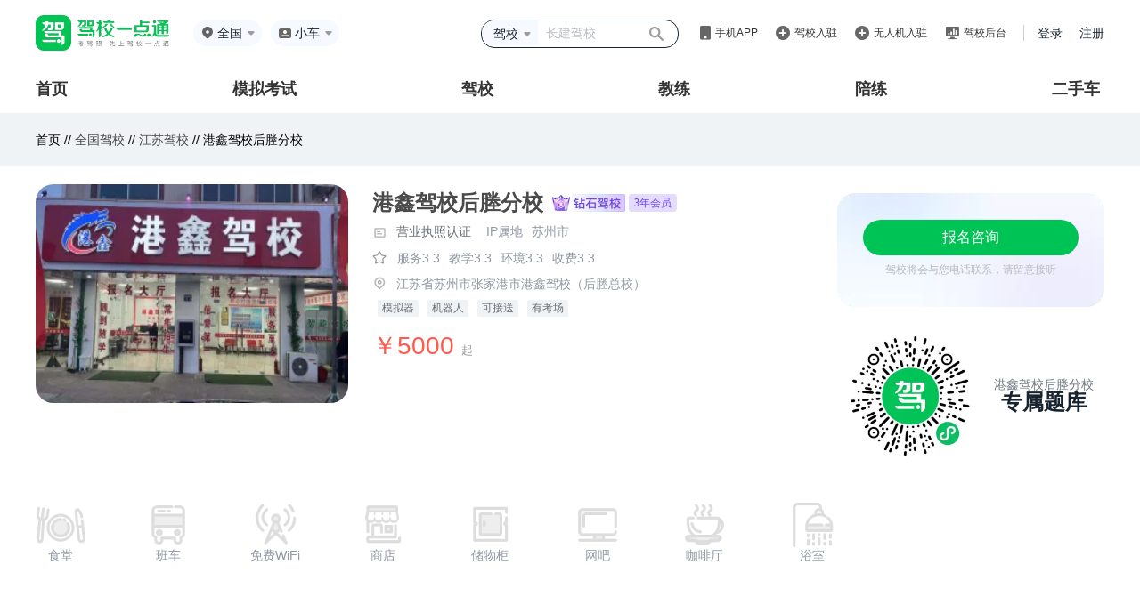

--- FILE ---
content_type: text/html;charset=UTF-8
request_url: https://jiaxiao.jxedt.com/1646100859173519360/
body_size: 14244
content:
<!DOCTYPE html>
<html xmlns="http://www.w3.org/1999/xhtml">




<!--驾校回收判断-->
<head>
    <!--[if IE]> <meta name="renderer" content="webkit"><![endif]-->

    <meta http-equiv="Content-Type" content="text/html; charset=utf-8"/>
<title>港鑫驾校后塍分校 - 苏州港鑫驾校后塍分校 - 港鑫驾校后塍分校报名 - 驾校一点通</title>
<meta name="keywords" content="港鑫驾校后塍分校，苏州港鑫驾校后塍分校，港鑫驾校后塍分校报名，港鑫驾校后塍分校电话，港鑫驾校后塍分校价格，港鑫驾校后塍分校地址，驾校一点通">
<meta name="description" content="驾校一点通提供港鑫驾校后塍分校报名，港鑫驾校后塍分校电话，港鑫驾校后塍分校价格，港鑫驾校后塍分校地址等信息查询服务。驾校一点通提供便捷的驾照考试服务。考驾照，找驾校，选教练，驾照考试题练习就选（驾校一点通）。">    <meta http-equiv=”Cache-Control” content=”no-transform” />
		<meta name="mobile-agent" content="format=xhtml; url=http://m.jxedt.com/jiaxiao/1646100859173519360/">
		<meta name="mobile-agent" content="format=html5; url=http://m.jxedt.com/jiaxiao/1646100859173519360/">
		<meta name="mobile-agent" content="format=wml; url=http://m.jxedt.com/jiaxiao/1646100859173519360/">

    <link rel="shortcut icon" type="image/x-icon" href="//img.58cdn.com.cn/jxedt/logos/favicon.ico" />    <meta name="applicable-device" content="pc">
<meta name="mobile-agent" content="format=html5; url=https://m.jxedt.com/jiaxiao/1646100859173519360/">
<link rel="alternate" media="only screen and (max-width:640px)" href="https://m.jxedt.com/jiaxiao/1646100859173519360/" />

    <!--2018.05改版-->
<!--    <link rel="stylesheet" href="//j1.58cdn.com.cn/dist/jxedt/pc/products/jxdetail/css/jx_detail.css?v=20180824">-->
    <!--驾校详情页面css 文件 写完需要整合到外链文件中-->
<!--    <link rel="stylesheet" href="/css/testCss/jx_detail.css">-->
    <!--弹窗css外链文件---- 非本地运行需要将注释打开-->
    <link rel="stylesheet" href="//j2.58cdn.com.cn/dist/jxedt/pcNewSite/css/jx_detail.css?v=1.1">
    <script src="//j2.58cdn.com.cn/jxedt/site/js/jquery-1.8.3.min.js" type=text/javascript></script>
    <script src="//j2.58cdn.com.cn/jxedt/site/js/gomobile.js?v=2" type="text/javascript"></script>

    <script src="https://j2.58cdn.com.cn/jxedt/listing/js/jx_common.js?v=20150428" type="text/javascript"></script>
    <script type="text/javascript" src="//api.map.baidu.com/api?v=3.0&ak=4QU15dvpabgG6hg3QzxUWHCjI6iBxpwc"></script>
    <script src="//j2.58cdn.com.cn/jxedt/site/js/ShowDialog.js" type="text/javascript"></script>
    <script src="https://j2.58cdn.com.cn/jxedt/listing/js/baidumap.js" type="text/javascript"></script>

    <script src="//j1.58cdn.com.cn/jxedt/m/kaoshi/js/esl_zepto.js" type="text/javascript"></script>
    <script src="https://j2.58cdn.com.cn/jxedt/listing/js/rzdl.js?v=20151110" type="text/javascript"></script>
    <script src="//j1.58cdn.com.cn/jxedt/listing/js/code.js" type="text/javascript"></script>
    <script src="//j1.58cdn.com.cn/jxedt/listing/js/formvalidate.js" type="text/javascript"></script>
    <script>
        function wwwuserlogin() {
            ShowDialogo.show('学员登录', '160px', '410px', '', '/1646100859173519360/user/login', 'nowurl', '0', null);
        }
    </script>
    <script>
var _hmt = _hmt || [];
(function() {
  var hm = document.createElement("script");
  hm.src = "https://hm.baidu.com/hm.js?8ea5339d5faa992354322de31b9752e7";
  var s = document.getElementsByTagName("script")[0];
  s.parentNode.insertBefore(hm, s);
})();
</script>
</head><body>
<!--<link rel="stylesheet" href="//j1.58cdn.com.cn/dist/pcNewSite/css/publicHeader.css" />-->
<link rel="stylesheet" href="//j2.58cdn.com.cn/dist/jxedt/pcNewSite/css/publicHeader.css" />
<link rel="stylesheet" href="//j1.58cdn.com.cn/dist/pcNewSite/css/reset.css" />
<div class="header">
    <div class="top">
        <div class="top-l">
            <div class="logo"><a href="http://www.jxedt.com/"></a></div>
            <div class="location">
                <img src="http://j1.58cdn.com.cn/dist/pcNewSite/images/home/location.png" alt="" />
                                <span class="c_city">全国</span>
                                <img class="selectIcon" src="http://j1.58cdn.com.cn/dist/pcNewSite/images/home/more.png">
                <div class="more">
                    <div class="hot">
                        <div class="til">热门城市</div>
                                                <ul>
                            <li><a href="/bj/" val='/bj/' name='北京'>北京</a></li>
                            <li><a href="/sh/" val='/sh/' name='上海'>上海</a></li>
                            <li><a href="/guangzhou/" val='/guangzhou/' name='广州'>广州</a></li>
                            <li><a href="/shenzhen/" val='/shenzhen/' name='深圳'>深圳</a></li>
                            <li><a href="/tj/" val='/tj/' name='天津'>天津</a></li>
                            <li><a href="/cq/" val='/cq/' name='重庆'>重庆</a></li>
                            <li><a href="/wuhan/" val='/wuhan/' name='武汉'>武汉</a></li>
                            <li><a href="/chengdu/" val='/chengdu/' name='成都'>成都</a></li>
                            <li><a href="/" val='/' name='全国'>全国</a></li>
                        </ul>
                                            </div>
                    <div class="filter">
                        <div class="til">拼音首字母</div>
                        <div class="box">
                            <a href="javascript:;">A</a><a href="javascript:;">B</a><a href="javascript:;">C</a>
                            <a href="javascript:;">F</a><a href="javascript:;">G</a><a href="javascript:;">H</a>
                            <a href="javascript:;">J</a><a href="javascript:;">K</a><a href="javascript:;">L</a>
                            <a href="javascript:;">N</a><a href="javascript:;">Q</a><a href="javascript:;">R</a>
                            <a href="javascript:;">S</a><a href="javascript:;">T</a><a href="javascript:;">X</a>
                            <a href="javascript:;">Y</a><a href="javascript:;">Z</a>
                        </div>
                    </div>
                    <div class="data"></div>
                </div>
            </div>
            <div class="car-type">
                <img src="http://j1.58cdn.com.cn/dist/pcNewSite/images/home/car-type.png" alt="" />
                <span class="headerCarType">小车</span>
                <div class="more">
                    <div class="til">驾驶证</div>
                                        <ul>
                        <li><a href="">小车</a></li>
                        <li><a href="">客车</a></li>
                        <li><a href="">货车</a></li>
                        <li><a href="">摩托车</a></li>
                    </ul>
                                        <div class="til">资格证</div>
                                        <ul>
                        <li><a href="">货运资格证</a></li>
                        <li><a href="">出租车资格证</a></li>
                        <li><a href="">客运资格证</a></li>
                        <li><a href="">危险品资格证</a></li>
                        <li><a href="">教练资格证</a></li>
                        <li><a href="">网约车资格证</a></li>
                    </ul>
                                    </div>
                <img class="selectIcon" src="http://j1.58cdn.com.cn/dist/pcNewSite/images/home/more.png" alt="">
            </div>
        </div>
                <div class="top-r">
            <div class="search">
                <div class="select" style="height: 28px">
                    <span>驾校</span>
                    <img class="selectIcon" src="http://j1.58cdn.com.cn/dist/pcNewSite/images/home/more.png" alt="" />
                    <ul>
                        <li><a href='javascript:;' data-search-type="jx">驾校</a></li>
                        <li><a href='javascript:;' data-search-type="jl">教练</a></li>
                        <li><a href='javascript:;' data-search-type="pl">陪练</a></li>
                        <li><a href='javascript:;' data-search-type="jx">综合</a></li>
                    </ul>
                </div>
                <input type="text" style="height:28px" placeholder="长建驾校" />
                <button></button>
            </div>
            <div class="app">
                <img src="http://j1.58cdn.com.cn/dist/pcNewSite/images/home/app.png" alt="" />
                <a href="javascript:;">手机APP</a>
                <ul>
                    <li><a target="_blank" href='http://www.jxedt.com/about'>驾校一点通</a></li>
                    <li><a target="_blank" href='//j2.58cdn.com.cn/dist/jledt/vue-coach/static/_html/download.html'>驾校通</a></li>
                </ul>
            </div>
            <div class="ruzhu">
                <img src="http://j1.58cdn.com.cn/dist/pcNewSite/images/home/ruzhu.png" alt="">
                <a href="//user.jxedt.com/registerNew/jx">驾校入驻</a>
            </div>
            <div class="ruzhu">
                <img src="http://j1.58cdn.com.cn/dist/pcNewSite/images/home/ruzhu.png" alt="">
                <a href="//user.jxedt.com/registerNew/uav">无人机入驻</a>
            </div>
            <div class="houtai">
                <img src="http://j1.58cdn.com.cn/dist/pcNewSite/images/home/houtai.png" alt="">
                <a target="_blank" href="https://jxt.jxedt.com">驾校后台</a>
            </div>
            <div class="login">
                <a href="http://user.jxedt.com/home/login" onclick="clickLog('from=JXEDT_HEADER_LOGIN')">登录</a>
                <a href="http://user.jxedt.com/registerGuidance" target="_blank" onclick="clickLog('from=JXEDT_HEADER_SIGNIN')">注册</a>
            </div>
        </div>
            </div>
    <div class="menu tabMenu">
        <ul>
            <li class=""><a href="javascript:;" val="index">首页</a></li>
            <li class=""><a href="javascript:;" val="mnks">模拟考试</a></li>
            <li class=""><a href="javascript:;" val="jiaxiao">驾校</a></li>
            <li class=""><a href="javascript:;" val="jiaolian">教练</a></li>
            <li class=""><a href="javascript:;" val="peilian">陪练</a></li>
<!--            <li class=""><a href="javascript:;" val="xczn">学车指南</a></li>-->
                        <li><a href="javascript:;" val="esc">二手车</a></li>
                    </ul>
    </div>
</div>
<script src="//j1.58cdn.com.cn/dist/jxedt/pc/lib/js/cookie_tool.js?_t=20180710"></script>
<script src="//j1.58cdn.com.cn/dist/pcNewSite/js/jquery.1.12.4.js"></script>
<script>
    //  取地区
    let cname = cookie.get("local_city");
    console.log(cname,1231313123)
    // if(cname) {
    //    $('.location .c_city').text(cname)
    // }
    // 存切换车型
    $('.car-type .more ul li > a').click(function () {
        let txt = $(this).text()
        $('.car-type .headerCarType').text(txt)
        cookie.set("carText", txt);
    })
    let carText = cookie.get("carText");
    setTimeout(function() {
        if(carText) {
            $('.car-type .headerCarType').text(carText)
        }
    }, 100)

</script>
<script src="//j2.58cdn.com.cn/dist/jxedt/pcNewSite/js/pubHeader.js"></script>

<link rel="stylesheet" href="//j1.58cdn.com.cn/dist/jxedt/pc/lib/css/reset.css">
<!--<link rel="stylesheet" href="//j1.58cdn.com.cn/dist/jxedt/pc/lib/bootstrap/bootstrap.min.css">-->
<div class="jld_title">
    <p class="top">首页 //
	<a onclick="changelocationtoup(this)" rulname="全国" urlpath="/" href="http://jiaxiao.jxedt.com/">全国驾校 </a> //
<a onclick="changelocationtoup(this)" rulname="江苏" urlpath="/js/" href="http://jiaxiao.jxedt.com/js/">江苏驾校</a> //
<!---->
<!--<a onclick="changelocationtoup(this)" rulname="苏州市" urlpath="//" href="http://jiaxiao.jxedt.com//">苏州市驾校</a> //-->
<!---->
	港鑫驾校后塍分校
</p>
</div>
<div class="jld-wrap">
    <style>
	.box_jia {
	    transform: translate(-500px, -30px);
        width: 120px;
        height: 120px;
	    background: radial-gradient(circle closest-side,#C3FF59,transparent);
	    transition: all .2s;
	    z-index: 1;
	    position: absolute;
        left: 0;
        top: 0;
	}
</style>




<div class="detail-nav">
	<div class="detail-img">
				<img style="border-radius: 20px;" src='//pic1.58cdn.com.cn//nowater/jxedt/saas/n_v3c30135eedfc7451d9dab11a47b4eb625.png?h=180&w=300&ss=1' alt=''>
									</div>

	<div class="detail-info" style="position: relative">
		<div class="info-name">
			<font>港鑫驾校后塍分校</font>
						<!--钻石会员-->
			<img class="jx_info_vip_icon" src="//j2.58cdn.com.cn/dist/jxedt/pcNewSite/images/jxInfoZuangshi.png" alt="">
						<span class="jx_info_vip_year jx_info_vip_year_zuangshi">3年会员</span>
						<!--黑金会员-->
					</div>
		<input type="hidden" value="//pic1.58cdn.com.cn//nowater/jxedt/saas/n_v3a940e832061c46c18830fd7a4fe19cfe.png?addWaterMark=true" class="yyzzImg">
		<input type="hidden" value="//pic1.58cdn.com.cn/" class="dlysImg">
		<div class="certification info-school">
						<div class="searchPhoto yingyezhizhao yydl" data-type="1">
<!--				<img src="//img.58cdn.com.cn/dist/zst/jx/yingye.png" alt=""  class="yydl">-->
				<img src="//j2.58cdn.com.cn/dist/jxedt/pcNewSite/images/icon-yingye.png" alt="" class="yydl">
				<span class="yydl">营业执照认证</span>
			</div>
									<div class="ipaddress" style="margin-left:10px">
				<span style="color:#9299A5">IP属地</span>
				<span style="color:#9299A5">苏州市</span>
			</div>
		</div>
<!--		<div class="photoShow searchImg yydl">-->
<!--			<img src="" alt=""  class="yydl" id="showImg">-->
<!--		</div>-->
		<div class="info-eval">
<!--			<font>-->
<!--				平均分-->
<!--				<span>3.3</span>-->
<!--			</font>-->
<!--			<span class="eval-line">|</span>-->
			<img style="margin-left: -2px;" src="//j2.58cdn.com.cn/dist/jxedt/pcNewSite/images/icon-pingfen.png" alt="">
			<span>服务3.3</span>
			<span>教学3.3</span><!--教练-->
			<span>环境3.3</span>
			<span>收费3.3</span>
		</div>
				<div class="info-address">
<!--			<img src="//img.58cdn.com.cn/dist/jxedt/pc/products/jxdetail/images/dress.png" alt="">-->
			<img src="//j2.58cdn.com.cn/dist/jxedt/pcNewSite/images/icon-dingwei.png" alt="">
			<span>江苏省苏州市张家港市港鑫驾校（后塍总校）</span>
		</div>
		<div class="info_mon">
			<span>模拟器</span>
			<span>机器人</span>
			<span>可接送</span>
			<span>有考场</span>
		</div>
				<div class="info_price">￥5000 <span>起</span> </div>
	</div>
	<div class="detail_wrap">
		<div class="detail-price">
			<div class="consultation-btn registration_btn" onmousemove="moveRec()" onmouseout="outRec()" href="#">
				报名咨询
				<div class="box_jia"></div>
			</div>
			<div class="consultation_content">驾校将会与您电话联系，请留意接听</div>
		</div>
		<div class="detail_qrcode">
			<img style="width:140px" src="http://j1.58cdn.com.cn/dist/pcNewSite/images/home/scroll-mini-code.png" alt="">
			<div class="detail_qrcode_content">
				<span>港鑫驾校后塍分校</span>
				<span>专属题库</span>
			</div>
		</div>
	</div>
	<div class="detail_wrap" id="disappear2_wrap" style="position: fixed;top: 0;right: 120px;display:none">
		<div class="detail-price">
			<div class="consultation-btn registration_btn" onmousemove="moveRec()" onmouseout="outRec()" href="#">
				报名咨询
				<div class="box_jia"></div>
			</div>
			<div class="consultation_content">驾校将会与您电话联系，请留意接听</div>
		</div>
		<div class="detail_qrcode">
			<img style="width:140px" src="http://j1.58cdn.com.cn/dist/pcNewSite/images/home/scroll-mini-code.png" alt="">
			<div class="detail_qrcode_content">
				<span>港鑫驾校后塍分校</span>
				<span>专属题库</span>
			</div>
		</div>
	</div>
<!--	<div class="detail-code">-->
<!--		<div class="code-img">-->
<!--			<img src="" alt="">-->
<!--		</div>-->
<!--		&lt;!&ndash;<p class="code-name">港鑫驾校后塍分校</p>&ndash;&gt;-->
<!--		<p class="code-tiku">(港鑫驾校后塍分校专属题库)</p>-->

<!--	</div>-->
	<div class="clear"></div>
</div>

<div class="jx-facilities">
<!--	<h3 id="maodian_target">配套设施</h3>-->
	<ul>
				<li>
			<img src="//img.58cdn.com.cn/dist/jxedt/pc/products/jxdetail/images/eat1.png" alt="">
			<p>食堂</p>
		</li>
		
				<li>
			<img src="//img.58cdn.com.cn/dist/jxedt/pc/products/jxdetail/images/bus1.png" alt="">
			<p>班车</p>
		</li>
		
				<li>
			<img src="//img.58cdn.com.cn/dist/jxedt/pc/products/jxdetail/images/wifi1.png" alt="">
			<p>免费WiFi</p>
		</li>
		
				<li>
			<img src="//img.58cdn.com.cn/dist/jxedt/pc/products/jxdetail/images/shangdian1.png" alt="">
			<p>商店</p>
		</li>
		
				<li>
			<img src="//img.58cdn.com.cn/dist/jxedt/pc/products/jxdetail/images/box1.png" alt="">
			<p>储物柜</p>
		</li>
						<li>
			<img src="//img.58cdn.com.cn/dist/jxedt/pc/products/jxdetail/images/computer1.png" alt="">
			<p>网吧</p>
		</li>
						<li>
			<img src="//img.58cdn.com.cn/dist/jxedt/pc/products/jxdetail/images/coffee1.png" alt="">
			<p>咖啡厅</p>
		</li>
						<li>
			<img src="//img.58cdn.com.cn/dist/jxedt/pc/products/jxdetail/images/xiyu1.png" alt="">
			<p>浴室</p>
		</li>
		
	</ul>
</div>
<style>
	#new_modal3 {
		display: none;
		width: 100%;
		height: 100%;
		position: fixed;
		left: 0;
		top: 0;
		background-color: rgba(0, 0, 0, 0.6);
		z-index: 1004;
	}
	#qrCodeDialog {
		display: none;
		width: 350px;
		height: 390px;
		text-align: center;
		background: rgba(255,255,255,1);
		border-radius: 10px;
		position: fixed;
		left: 50%;
		top: 50%;
		-webkit-transform: translate(-50%,-50%);
        -moz-transform: translate(-50%,-50%);
        transform:translate(-50%,-50%);
		z-index: 1004;
	}
	.lc_close {
		width: 22px;
		height: 22px;
		position: absolute;
		margin-left: -16px;
		cursor: pointer;
		left: 93%;
		top: 15px;
	}
	.lc_close::before {
		position: absolute;
		content: '';
		width: 2px;
		height: 20px;
		background: #cfd1d2;
		transform: rotate(45deg);
		top: 0;
		left: 11px;
	}
	.lc_close::after {
		content: '';
		position: absolute;
		width: 2px;
		height: 20px;
		background: #cfd1d2;
		transform: rotate(-45deg);
		top: 0;
		left: 11px;
	}
	.lc_h1 {
		font-weight: 600;
		color: #101D37;
		font-size: 28px;
		text-align: center;
		line-height: 40px;
		padding: 38px 25px 15px 25px;
	}
	.qr_img {
	    width: 200px;
        height: 200px;
        background: url(//img.58cdn.com.cn/dist/jxt/images/jxtapp/code.png) no-repeat;
        background-size: cover;
        margin: 0 auto;
	}
	.qr_sao {
		font-size: 20px;
		font-weight: 600;
		color: #727272;
		letter-spacing: 4px;
	}
	.home-dialog {
	    display: none;
        position: fixed;
        left: 0;
        top: 0;
        width: 100%;
        height: 100%;
        z-index: 999999;
	    background: rgba(0, 0, 0, 0.6) !important;
	}
	.home-dialog .dialog_container {
        width: 100%;
        height: 100%;
        position: relative;
    }
    .home-dialog .dialog_box {
        position: absolute;
        top: 0;
        right: 0;
        bottom: 0;
        left: 0;
        margin: auto;
        width: 445px;
        height: 444px;
        background: #FFFFFF;
        border-radius: 20px;
        display: flex;
        flex-direction: column;
        align-items: center;
        justify-content: center;
        padding: 46px 65px;
        box-sizing: border-box;
    }
    .home-dialog .dialog_box .close {
        position: absolute;
        top: 28px;
        right: 28px;
        width: 18px;
        height: 18px;
        cursor: pointer;
    }
    .home-dialog .dialog_box .dialog_box_tit {
        font-size: 28px;
        font-family: PingFangSC-Semibold, PingFang SC;
        font-weight: 600;
        color: #101D37;
        line-height: 40px;
        text-align: center;
    }
    #qrCode {
        background: url(//j1.58cdn.com.cn/dist/pcNewSite/images/home/home-dialog-qrCode.png) no-repeat;
        background-size: 100%;
    }
    .home-dialog .dialog_box .dialog_box_qrCode {
        width: 200px;
        height: 200px;
        margin-top: 31px;
        margin-bottom: 7px;
    }
    .home-dialog .dialog_box .btmTit {
        font-size: 25px;
        font-family: PingFangSC-Semibold, PingFang SC;
        font-weight: 600;
        color: #727272;
        letter-spacing: 4px;
    }
</style>
<!--报名弹窗-->
<!--<div id="new_modal3"></div>-->
<!--<div id="qrCodeDialog">-->
<!--    <span class="lc_close"></span>-->
<!--    <div class="lc_h1 qr_h1">APP上功能更多，体验更好，快去下载吧！</div>-->
<!--    <div class="qr_img"></div>-->
<!--    <div class="qr_sao">扫码下载APP</div>-->
<!--</div>-->
<div class="home-dialog">
    <div class="dialog_container">
        <div class="dialog_box">
            <img class="close" style="opacity:1" src="http://j1.58cdn.com.cn/dist/pcNewSite/images/home/home-dialog-close.png">
            <div class="dialog_box_tit">下载APP后搜“冲刺口诀”</div>
            <div class="dialog_box_tit">免费领考试诀窍</div>
            <div class="dialog_box_qrCode" id="qrCode"></div>
            <div class="btmTit">扫码下载 APP</div>
        </div>
    </div>
</div>

<script>
    $('.registration_btn').click(function() {
    	$('.home-dialog').show();
<!--    	isViewPort()-->
    })
    $('.home-dialog .close').click(function() {
    	$('.home-dialog').hide();
    })

    function isViewPort() {
        let el = document.getElementsByClassName('home-dialog')
        el.scrollIntoView({behavior: "instant", block: "center"})
    }
</script><script>
    window.config = {
        jxname:'港鑫驾校后塍分校',
        jxid:'1646100859173519360'
    }

    function moveRec() {
        let cs = {
            'transform': 'translate(' + (event.offsetX - 20) + 'px' + ',' + (event.offsetY - 40) + 'px' + ')'
        }
        $('.box_jia').css(cs)
    }

    function outRec() {
        let cs = {
            'transform': 'translate(-500px, -30px)'
        }
        $('.box_jia').css(cs)
    }
    // 10.25 隐藏悬浮报名弹窗
    // $(window).scroll(function () {
    //		console.log($(document).height() - $(this).scrollTop())
	//        if ($(this).scrollTop() > 510) {
	//		   $('#disappear2_wrap').show();
    //        }else {
	//		   $('#disappear2_wrap').hide();
    //        }
    //        if(($(document).height() - $(this).scrollTop()) < 1130){
    //           $('#disappear2_wrap').hide();
    //        }
	// });
</script>


    



<div class="tab-head">
    <div class="tab_content">
        <div class="tab-head-each  tab-head-active " id="tab_1" data-track="JXEDT_JXXQ_BXJFY_TAB">
            <a href="/1646100859173519360/#tab_1">班型及费用</a>
        </div>
                <div class="tab-head-each "
            id="tab_2" data-track="JXEDT_JXXQ_JXJJ_TAB">
            <a href="/1646100859173519360/briefIntroduction/#tab_2">驾校简介</a>
        </div>
        <!--    <div class="tab-head-each " data-track="JXEDT_JXXQ_BCXX_TAB" >-->
        <!--        <a href="/1646100859173519360/bus/">班车信息</a>-->
        <!--    </div>-->
        <div class="tab-head-each " id="tab_3" data-track="JXEDT_JXXQ_XLCD_TAB">
            <a href="/1646100859173519360/xunlian/#tab_3">训练场地</a>
        </div>
                <div class="tab-head-each " id="tab_4" data-track="JXEDT_JXXQ_JXHJ_TAB">
            <a href="/1646100859173519360/photo/#tab_4">教学环境</a>
        </div>
        <div class="tab-head-each " id="tab_5" data-track="JXEDT_JXXQ_XYDP_TAB">
            <a href="/1646100859173519360/dianping/#tab_5">学员点评</a>
        </div>
        <!--    <div class="tab-head-each " data-track="JXEDT_JXXQ_BMZX_TAB" >-->
        <!--        <a href="/1646100859173519360/zixun/">报名咨询</a>-->
        <!--    </div>-->
    </div>
</div>


    <div class="tab-content">
                        <!--班型及费用-->
        <!-- 班型费用开始 -->
<div class="tab-content-each tc-info">
    <div class="tc-info-title"></div>
    <table>
    <tr class="tc-info-class-top">

        <td class="tc-top-class">班型名称</td>
        <td class="tc-top-type">驾照类型</td>
        <td class="tc-top-car">车辆分配</td>
        <td class="tc-top-time">拿证时间</td>
        <td class="tc-top-relay">接送方式</td>
        <td class="tc-top-cost">费用</td>
        <td class="tc-top-sign">报名方式</td>
    </tr>
        <tr class="tc-info-class-each">
         <td>
        <div class="tc-each-class">自动挡</div>
         </td>
        <td>
        <div class="tc-each-type">C2</div>
        </td>
        <td>
        <div class="tc-each-car">
            <div>
                一人一车/科二<br>
                一人一车/科三            </div>
        </div>
        </td>
        <td>

        <div class="tc-each-time">30</div>
        </td>
        <td>
        <div class="tc-each-relay">班车接送</div>
        </td>
        <td>
        <div class="tc-each-cost">
            ￥5000
        </div>
        </td>
        <td>
        <div class="tc-each-sign registration_btn">
            <span>报名咨询</span>
        </div>
        </td>
    </tr>
            <tr class="tc-info-class-each">
         <td>
        <div class="tc-each-class">手动挡</div>
         </td>
        <td>
        <div class="tc-each-type">C1</div>
        </td>
        <td>
        <div class="tc-each-car">
            <div>
                一人一车/科二<br>
                一人一车/科三            </div>
        </div>
        </td>
        <td>

        <div class="tc-each-time">45</div>
        </td>
        <td>
        <div class="tc-each-relay">教练接送</div>
        </td>
        <td>
        <div class="tc-each-cost">
            ￥5000
        </div>
        </td>
        <td>
        <div class="tc-each-sign registration_btn">
            <span>报名咨询</span>
        </div>
        </td>
    </tr>
            </table>
    <style>
	#new_modal3 {
		display: none;
		width: 100%;
		height: 100%;
		position: fixed;
		left: 0;
		top: 0;
		background-color: rgba(0, 0, 0, 0.6);
		z-index: 1004;
	}
	#qrCodeDialog {
		display: none;
		width: 350px;
		height: 390px;
		text-align: center;
		background: rgba(255,255,255,1);
		border-radius: 10px;
		position: fixed;
		left: 50%;
		top: 50%;
		-webkit-transform: translate(-50%,-50%);
        -moz-transform: translate(-50%,-50%);
        transform:translate(-50%,-50%);
		z-index: 1004;
	}
	.lc_close {
		width: 22px;
		height: 22px;
		position: absolute;
		margin-left: -16px;
		cursor: pointer;
		left: 93%;
		top: 15px;
	}
	.lc_close::before {
		position: absolute;
		content: '';
		width: 2px;
		height: 20px;
		background: #cfd1d2;
		transform: rotate(45deg);
		top: 0;
		left: 11px;
	}
	.lc_close::after {
		content: '';
		position: absolute;
		width: 2px;
		height: 20px;
		background: #cfd1d2;
		transform: rotate(-45deg);
		top: 0;
		left: 11px;
	}
	.lc_h1 {
		font-weight: 600;
		color: #101D37;
		font-size: 28px;
		text-align: center;
		line-height: 40px;
		padding: 38px 25px 15px 25px;
	}
	.qr_img {
	    width: 200px;
        height: 200px;
        background: url(//img.58cdn.com.cn/dist/jxt/images/jxtapp/code.png) no-repeat;
        background-size: cover;
        margin: 0 auto;
	}
	.qr_sao {
		font-size: 20px;
		font-weight: 600;
		color: #727272;
		letter-spacing: 4px;
	}
	.home-dialog {
	    display: none;
        position: fixed;
        left: 0;
        top: 0;
        width: 100%;
        height: 100%;
        z-index: 999999;
	    background: rgba(0, 0, 0, 0.6) !important;
	}
	.home-dialog .dialog_container {
        width: 100%;
        height: 100%;
        position: relative;
    }
    .home-dialog .dialog_box {
        position: absolute;
        top: 0;
        right: 0;
        bottom: 0;
        left: 0;
        margin: auto;
        width: 445px;
        height: 444px;
        background: #FFFFFF;
        border-radius: 20px;
        display: flex;
        flex-direction: column;
        align-items: center;
        justify-content: center;
        padding: 46px 65px;
        box-sizing: border-box;
    }
    .home-dialog .dialog_box .close {
        position: absolute;
        top: 28px;
        right: 28px;
        width: 18px;
        height: 18px;
        cursor: pointer;
    }
    .home-dialog .dialog_box .dialog_box_tit {
        font-size: 28px;
        font-family: PingFangSC-Semibold, PingFang SC;
        font-weight: 600;
        color: #101D37;
        line-height: 40px;
        text-align: center;
    }
    #qrCode {
        background: url(//j1.58cdn.com.cn/dist/pcNewSite/images/home/home-dialog-qrCode.png) no-repeat;
        background-size: 100%;
    }
    .home-dialog .dialog_box .dialog_box_qrCode {
        width: 200px;
        height: 200px;
        margin-top: 31px;
        margin-bottom: 7px;
    }
    .home-dialog .dialog_box .btmTit {
        font-size: 25px;
        font-family: PingFangSC-Semibold, PingFang SC;
        font-weight: 600;
        color: #727272;
        letter-spacing: 4px;
    }
</style>
<!--报名弹窗-->
<!--<div id="new_modal3"></div>-->
<!--<div id="qrCodeDialog">-->
<!--    <span class="lc_close"></span>-->
<!--    <div class="lc_h1 qr_h1">APP上功能更多，体验更好，快去下载吧！</div>-->
<!--    <div class="qr_img"></div>-->
<!--    <div class="qr_sao">扫码下载APP</div>-->
<!--</div>-->
<div class="home-dialog">
    <div class="dialog_container">
        <div class="dialog_box">
            <img class="close" style="opacity:1" src="http://j1.58cdn.com.cn/dist/pcNewSite/images/home/home-dialog-close.png">
            <div class="dialog_box_tit">下载APP后搜“冲刺口诀”</div>
            <div class="dialog_box_tit">免费领考试诀窍</div>
            <div class="dialog_box_qrCode" id="qrCode"></div>
            <div class="btmTit">扫码下载 APP</div>
        </div>
    </div>
</div>

<script>
    $('.registration_btn').click(function() {
    	$('.home-dialog').show();
<!--    	isViewPort()-->
    })
    $('.home-dialog .close').click(function() {
    	$('.home-dialog').hide();
    })

    function isViewPort() {
        let el = document.getElementsByClassName('home-dialog')
        el.scrollIntoView({behavior: "instant", block: "center"})
    }
</script>    <div class="tc-info-rules">
<!--        <p class="rules-title">报名须知</p>-->
        <p class="rules-each">1.申请小型汽车、小型自动挡汽车、轻便摩托车准驾车型的，在18周岁以上，70周岁以上人员考领驾驶证的，增加记忆力、判断力、反应力等能力测试，保证身体条件符合安全驾驶要求。</p>
        <p class="rules-each">2.申请低速载货汽车、三轮汽车、普通三轮摩托车、普通二轮摩托车或者轮式自行机械车准驾车型的，在18周岁以上，60周岁以下。</p>
        <p class="rules-each">3.申请城市公交车、中型客车、大型货车、无轨电车或者有轨电车准驾车型的，在21周岁以上，50周岁以下。</p>
        <p class="rules-each">4.申请牵引车准驾车型的，在24周岁以上，50周岁以下。</p>
        <p class="rules-each">5.申请大型客车准驾车型的，在26周岁以上，50周岁以下。</p>
    </div>

    <div class="tc-info-rules">
        <p class="rules-title">最新点评</p>
        <!-- 学员点评开始 -->
        <div class="tab-content-each tc-comment" style="min-height: 0px">
            
            <!-- 点评每一项 -->
                        <div class="comment-each-warp">
                <div class="comment-img">
                    <img src='//img.58cdn.com.cn/jxedt/listing/images/male-100.png'/>
                </div>
                <div class="comment-content">
                    <div class="comment_name">
                        <font class="content-name">飞翔</font>
                    </div>
                    <div class="content-star">
<!--                        <font class="content-name">整体评价： 差</font>-->
                        <img src="//j2.58cdn.com.cn/dist/jxedt/pcNewSite/images/icon-pingfen.png" alt="">
                        <div>
                            <span>服务</span>
                                                                                    <span>2.0</span>
                                                    </div>
                        <!--服务-->
<!--                        -->
<!--                        -->
<!--&lt;!&ndash;                        <img src="//img.58cdn.com.cn/dist/jxedt/pc/products/jxdetail/images/star.png" />&ndash;&gt;-->
<!--                        -->
<!--                        -->
<!--                        -->
<!--&lt;!&ndash;                        <img src="//img.58cdn.com.cn/dist/jxedt/pc/products/jxdetail/images/star.png" />&ndash;&gt;-->
<!--                        -->
<!--                        -->
<!--                        -->
<!--&lt;!&ndash;                        <img src="//img.58cdn.com.cn/dist/jxedt/pc/products/jxdetail/images/star1.png" />&ndash;&gt;-->
<!--                        -->
<!--                        -->
<!--                        -->
<!--&lt;!&ndash;                        <img src="//img.58cdn.com.cn/dist/jxedt/pc/products/jxdetail/images/star1.png" />&ndash;&gt;-->
<!--                        -->
<!--                        -->
<!--                        -->
<!--&lt;!&ndash;                        <img src="//img.58cdn.com.cn/dist/jxedt/pc/products/jxdetail/images/star1.png" />&ndash;&gt;-->
<!--                        -->
<!--                        -->

                        <div>
                            <span>教学</span>
                                                                                    <span>2.0</span>
                                                    </div>

                        <!--教学-->
<!--                        -->
<!--                        -->
<!--                        <img src="//img.58cdn.com.cn/dist/jxedt/pc/products/jxdetail/images/star.png" />-->
<!--                        -->
<!--                        -->
<!--                        -->
<!--                        <img src="//img.58cdn.com.cn/dist/jxedt/pc/products/jxdetail/images/star.png" />-->
<!--                        -->
<!--                        -->
<!--                        -->
<!--                        <img src="//img.58cdn.com.cn/dist/jxedt/pc/products/jxdetail/images/star1.png" />-->
<!--                        -->
<!--                        -->
<!--                        -->
<!--                        <img src="//img.58cdn.com.cn/dist/jxedt/pc/products/jxdetail/images/star1.png" />-->
<!--                        -->
<!--                        -->
<!--                        -->
<!--                        <img src="//img.58cdn.com.cn/dist/jxedt/pc/products/jxdetail/images/star1.png" />-->
<!--                        -->
<!--                        -->
                        <div>
                            <span>环境</span>
                                                                                    <span>2.0</span>
                                                    </div>

                        <!--场地-->
<!--                        -->
<!--                        -->
<!--                        <img src="//img.58cdn.com.cn/dist/jxedt/pc/products/jxdetail/images/star.png" />-->
<!--                        -->
<!--                        -->
<!--                        -->
<!--                        <img src="//img.58cdn.com.cn/dist/jxedt/pc/products/jxdetail/images/star.png" />-->
<!--                        -->
<!--                        -->
<!--                        -->
<!--                        <img src="//img.58cdn.com.cn/dist/jxedt/pc/products/jxdetail/images/star1.png" />-->
<!--                        -->
<!--                        -->
<!--                        -->
<!--                        <img src="//img.58cdn.com.cn/dist/jxedt/pc/products/jxdetail/images/star1.png" />-->
<!--                        -->
<!--                        -->
<!--                        -->
<!--                        <img src="//img.58cdn.com.cn/dist/jxedt/pc/products/jxdetail/images/star1.png" />-->
<!--                        -->
<!--                        -->
                        <div>
                            <span>收费</span>
                                                                                    <span>2.0</span>
                                                    </div>
                        <!--收费-->
<!--                        -->
<!--                        -->
<!--                        <img src="//img.58cdn.com.cn/dist/jxedt/pc/products/jxdetail/images/star.png" />-->
<!--                        -->
<!--                        -->
<!--                        -->
<!--                        <img src="//img.58cdn.com.cn/dist/jxedt/pc/products/jxdetail/images/star.png" />-->
<!--                        -->
<!--                        -->
<!--                        -->
<!--                        <img src="//img.58cdn.com.cn/dist/jxedt/pc/products/jxdetail/images/star1.png" />-->
<!--                        -->
<!--                        -->
<!--                        -->
<!--                        <img src="//img.58cdn.com.cn/dist/jxedt/pc/products/jxdetail/images/star1.png" />-->
<!--                        -->
<!--                        -->
<!--                        -->
<!--                        <img src="//img.58cdn.com.cn/dist/jxedt/pc/products/jxdetail/images/star1.png" />-->
<!--                        -->
<!--                        -->

                    </div>
                    <div class="content-text">
                        服务水平一般化，没有车接车送，考试还要自己过去。其他驾校考试的话都有教练送过去。
                    </div>
                    <div class="content-time">
                        <!--<span>学费： 元</span>-->
                        <!--<span>拿本： 个月</span>-->
                        <span>时间：2025-05-28 09:22:47</span>
                        <div class="ipaddress" style="margin-left:10px">
                            <span style="color:#9299A5">IP属地</span>
                            <span style="color:#9299A5">苏州市</span>
                        </div>
                    </div>
                </div>
            </div>
                        <div class="comment-each-warp">
                <div class="comment-img">
                    <img src='//img.58cdn.com.cn/jxedt/listing/images/male-100.png'/>
                </div>
                <div class="comment-content">
                    <div class="comment_name">
                        <font class="content-name">傲气的烤肉肉</font>
                    </div>
                    <div class="content-star">
<!--                        <font class="content-name">整体评价： 差</font>-->
                        <img src="//j2.58cdn.com.cn/dist/jxedt/pcNewSite/images/icon-pingfen.png" alt="">
                        <div>
                            <span>服务</span>
                                                                                    <span>1.0</span>
                                                    </div>
                        <!--服务-->
<!--                        -->
<!--                        -->
<!--&lt;!&ndash;                        <img src="//img.58cdn.com.cn/dist/jxedt/pc/products/jxdetail/images/star.png" />&ndash;&gt;-->
<!--                        -->
<!--                        -->
<!--                        -->
<!--&lt;!&ndash;                        <img src="//img.58cdn.com.cn/dist/jxedt/pc/products/jxdetail/images/star1.png" />&ndash;&gt;-->
<!--                        -->
<!--                        -->
<!--                        -->
<!--&lt;!&ndash;                        <img src="//img.58cdn.com.cn/dist/jxedt/pc/products/jxdetail/images/star1.png" />&ndash;&gt;-->
<!--                        -->
<!--                        -->
<!--                        -->
<!--&lt;!&ndash;                        <img src="//img.58cdn.com.cn/dist/jxedt/pc/products/jxdetail/images/star1.png" />&ndash;&gt;-->
<!--                        -->
<!--                        -->
<!--                        -->
<!--&lt;!&ndash;                        <img src="//img.58cdn.com.cn/dist/jxedt/pc/products/jxdetail/images/star1.png" />&ndash;&gt;-->
<!--                        -->
<!--                        -->

                        <div>
                            <span>教学</span>
                                                                                    <span>1.0</span>
                                                    </div>

                        <!--教学-->
<!--                        -->
<!--                        -->
<!--                        <img src="//img.58cdn.com.cn/dist/jxedt/pc/products/jxdetail/images/star.png" />-->
<!--                        -->
<!--                        -->
<!--                        -->
<!--                        <img src="//img.58cdn.com.cn/dist/jxedt/pc/products/jxdetail/images/star1.png" />-->
<!--                        -->
<!--                        -->
<!--                        -->
<!--                        <img src="//img.58cdn.com.cn/dist/jxedt/pc/products/jxdetail/images/star1.png" />-->
<!--                        -->
<!--                        -->
<!--                        -->
<!--                        <img src="//img.58cdn.com.cn/dist/jxedt/pc/products/jxdetail/images/star1.png" />-->
<!--                        -->
<!--                        -->
<!--                        -->
<!--                        <img src="//img.58cdn.com.cn/dist/jxedt/pc/products/jxdetail/images/star1.png" />-->
<!--                        -->
<!--                        -->
                        <div>
                            <span>环境</span>
                                                                                    <span>1.0</span>
                                                    </div>

                        <!--场地-->
<!--                        -->
<!--                        -->
<!--                        <img src="//img.58cdn.com.cn/dist/jxedt/pc/products/jxdetail/images/star.png" />-->
<!--                        -->
<!--                        -->
<!--                        -->
<!--                        <img src="//img.58cdn.com.cn/dist/jxedt/pc/products/jxdetail/images/star1.png" />-->
<!--                        -->
<!--                        -->
<!--                        -->
<!--                        <img src="//img.58cdn.com.cn/dist/jxedt/pc/products/jxdetail/images/star1.png" />-->
<!--                        -->
<!--                        -->
<!--                        -->
<!--                        <img src="//img.58cdn.com.cn/dist/jxedt/pc/products/jxdetail/images/star1.png" />-->
<!--                        -->
<!--                        -->
<!--                        -->
<!--                        <img src="//img.58cdn.com.cn/dist/jxedt/pc/products/jxdetail/images/star1.png" />-->
<!--                        -->
<!--                        -->
                        <div>
                            <span>收费</span>
                                                                                    <span>1.0</span>
                                                    </div>
                        <!--收费-->
<!--                        -->
<!--                        -->
<!--                        <img src="//img.58cdn.com.cn/dist/jxedt/pc/products/jxdetail/images/star.png" />-->
<!--                        -->
<!--                        -->
<!--                        -->
<!--                        <img src="//img.58cdn.com.cn/dist/jxedt/pc/products/jxdetail/images/star1.png" />-->
<!--                        -->
<!--                        -->
<!--                        -->
<!--                        <img src="//img.58cdn.com.cn/dist/jxedt/pc/products/jxdetail/images/star1.png" />-->
<!--                        -->
<!--                        -->
<!--                        -->
<!--                        <img src="//img.58cdn.com.cn/dist/jxedt/pc/products/jxdetail/images/star1.png" />-->
<!--                        -->
<!--                        -->
<!--                        -->
<!--                        <img src="//img.58cdn.com.cn/dist/jxedt/pc/products/jxdetail/images/star1.png" />-->
<!--                        -->
<!--                        -->

                    </div>
                    <div class="content-text">
                        教练要烟，还开黄腔，态度恶劣
                    </div>
                    <div class="content-time">
                        <!--<span>学费： 元</span>-->
                        <!--<span>拿本： 个月</span>-->
                        <span>时间：2025-04-22 18:12:40</span>
                        <div class="ipaddress" style="margin-left:10px">
                            <span style="color:#9299A5">IP属地</span>
                            <span style="color:#9299A5">苏州市</span>
                        </div>
                    </div>
                </div>
            </div>
                        <div class="comment-each-warp">
                <div class="comment-img">
                    <img src='//img.58cdn.com.cn/jxedt/listing/images/male-100.png'/>
                </div>
                <div class="comment-content">
                    <div class="comment_name">
                        <font class="content-name">庄任</font>
                    </div>
                    <div class="content-star">
<!--                        <font class="content-name">整体评价： 好</font>-->
                        <img src="//j2.58cdn.com.cn/dist/jxedt/pcNewSite/images/icon-pingfen.png" alt="">
                        <div>
                            <span>服务</span>
                                                                                    <span>5.0</span>
                                                    </div>
                        <!--服务-->
<!--                        -->
<!--                        -->
<!--&lt;!&ndash;                        <img src="//img.58cdn.com.cn/dist/jxedt/pc/products/jxdetail/images/star.png" />&ndash;&gt;-->
<!--                        -->
<!--                        -->
<!--                        -->
<!--&lt;!&ndash;                        <img src="//img.58cdn.com.cn/dist/jxedt/pc/products/jxdetail/images/star.png" />&ndash;&gt;-->
<!--                        -->
<!--                        -->
<!--                        -->
<!--&lt;!&ndash;                        <img src="//img.58cdn.com.cn/dist/jxedt/pc/products/jxdetail/images/star.png" />&ndash;&gt;-->
<!--                        -->
<!--                        -->
<!--                        -->
<!--&lt;!&ndash;                        <img src="//img.58cdn.com.cn/dist/jxedt/pc/products/jxdetail/images/star.png" />&ndash;&gt;-->
<!--                        -->
<!--                        -->
<!--                        -->
<!--&lt;!&ndash;                        <img src="//img.58cdn.com.cn/dist/jxedt/pc/products/jxdetail/images/star.png" />&ndash;&gt;-->
<!--                        -->
<!--                        -->

                        <div>
                            <span>教学</span>
                                                                                    <span>5.0</span>
                                                    </div>

                        <!--教学-->
<!--                        -->
<!--                        -->
<!--                        <img src="//img.58cdn.com.cn/dist/jxedt/pc/products/jxdetail/images/star.png" />-->
<!--                        -->
<!--                        -->
<!--                        -->
<!--                        <img src="//img.58cdn.com.cn/dist/jxedt/pc/products/jxdetail/images/star.png" />-->
<!--                        -->
<!--                        -->
<!--                        -->
<!--                        <img src="//img.58cdn.com.cn/dist/jxedt/pc/products/jxdetail/images/star.png" />-->
<!--                        -->
<!--                        -->
<!--                        -->
<!--                        <img src="//img.58cdn.com.cn/dist/jxedt/pc/products/jxdetail/images/star.png" />-->
<!--                        -->
<!--                        -->
<!--                        -->
<!--                        <img src="//img.58cdn.com.cn/dist/jxedt/pc/products/jxdetail/images/star.png" />-->
<!--                        -->
<!--                        -->
                        <div>
                            <span>环境</span>
                                                                                    <span>5.0</span>
                                                    </div>

                        <!--场地-->
<!--                        -->
<!--                        -->
<!--                        <img src="//img.58cdn.com.cn/dist/jxedt/pc/products/jxdetail/images/star.png" />-->
<!--                        -->
<!--                        -->
<!--                        -->
<!--                        <img src="//img.58cdn.com.cn/dist/jxedt/pc/products/jxdetail/images/star.png" />-->
<!--                        -->
<!--                        -->
<!--                        -->
<!--                        <img src="//img.58cdn.com.cn/dist/jxedt/pc/products/jxdetail/images/star.png" />-->
<!--                        -->
<!--                        -->
<!--                        -->
<!--                        <img src="//img.58cdn.com.cn/dist/jxedt/pc/products/jxdetail/images/star.png" />-->
<!--                        -->
<!--                        -->
<!--                        -->
<!--                        <img src="//img.58cdn.com.cn/dist/jxedt/pc/products/jxdetail/images/star.png" />-->
<!--                        -->
<!--                        -->
                        <div>
                            <span>收费</span>
                                                                                    <span>5.0</span>
                                                    </div>
                        <!--收费-->
<!--                        -->
<!--                        -->
<!--                        <img src="//img.58cdn.com.cn/dist/jxedt/pc/products/jxdetail/images/star.png" />-->
<!--                        -->
<!--                        -->
<!--                        -->
<!--                        <img src="//img.58cdn.com.cn/dist/jxedt/pc/products/jxdetail/images/star.png" />-->
<!--                        -->
<!--                        -->
<!--                        -->
<!--                        <img src="//img.58cdn.com.cn/dist/jxedt/pc/products/jxdetail/images/star.png" />-->
<!--                        -->
<!--                        -->
<!--                        -->
<!--                        <img src="//img.58cdn.com.cn/dist/jxedt/pc/products/jxdetail/images/star.png" />-->
<!--                        -->
<!--                        -->
<!--                        -->
<!--                        <img src="//img.58cdn.com.cn/dist/jxedt/pc/products/jxdetail/images/star.png" />-->
<!--                        -->
<!--                        -->

                    </div>
                    <div class="content-text">
                        综合参考了很多的驾校，最后选择了贵驾校的，虽然是新开的，但是教我的师傅开车技术好棒！教我也很耐心，效率也好高啊，老师很爱说笑话，学车的时候很轻松很happy，我倒桩学了三天就顺利通过了，内场学了几天也顺利通过！现在就剩路考了，我相信在师傅的教导下我也能顺利通过！对了，我是师傅是2386车上的沈师傅，很不错的师傅呢
                    </div>
                    <div class="content-time">
                        <!--<span>学费： 元</span>-->
                        <!--<span>拿本： 个月</span>-->
                        <span>时间：2024-01-29 21:45:35</span>
                        <div class="ipaddress" style="margin-left:10px">
                            <span style="color:#9299A5">IP属地</span>
                            <span style="color:#9299A5">苏州市</span>
                        </div>
                    </div>
                </div>
            </div>
                        <div class="comment-each-warp">
                <div class="comment-img">
                    <img src='//img.58cdn.com.cn/jxedt/listing/images/male-100.png'/>
                </div>
                <div class="comment-content">
                    <div class="comment_name">
                        <font class="content-name">HanYiMeng</font>
                    </div>
                    <div class="content-star">
<!--                        <font class="content-name">整体评价： 好</font>-->
                        <img src="//j2.58cdn.com.cn/dist/jxedt/pcNewSite/images/icon-pingfen.png" alt="">
                        <div>
                            <span>服务</span>
                                                                                    <span>5.0</span>
                                                    </div>
                        <!--服务-->
<!--                        -->
<!--                        -->
<!--&lt;!&ndash;                        <img src="//img.58cdn.com.cn/dist/jxedt/pc/products/jxdetail/images/star.png" />&ndash;&gt;-->
<!--                        -->
<!--                        -->
<!--                        -->
<!--&lt;!&ndash;                        <img src="//img.58cdn.com.cn/dist/jxedt/pc/products/jxdetail/images/star.png" />&ndash;&gt;-->
<!--                        -->
<!--                        -->
<!--                        -->
<!--&lt;!&ndash;                        <img src="//img.58cdn.com.cn/dist/jxedt/pc/products/jxdetail/images/star.png" />&ndash;&gt;-->
<!--                        -->
<!--                        -->
<!--                        -->
<!--&lt;!&ndash;                        <img src="//img.58cdn.com.cn/dist/jxedt/pc/products/jxdetail/images/star.png" />&ndash;&gt;-->
<!--                        -->
<!--                        -->
<!--                        -->
<!--&lt;!&ndash;                        <img src="//img.58cdn.com.cn/dist/jxedt/pc/products/jxdetail/images/star.png" />&ndash;&gt;-->
<!--                        -->
<!--                        -->

                        <div>
                            <span>教学</span>
                                                                                    <span>5.0</span>
                                                    </div>

                        <!--教学-->
<!--                        -->
<!--                        -->
<!--                        <img src="//img.58cdn.com.cn/dist/jxedt/pc/products/jxdetail/images/star.png" />-->
<!--                        -->
<!--                        -->
<!--                        -->
<!--                        <img src="//img.58cdn.com.cn/dist/jxedt/pc/products/jxdetail/images/star.png" />-->
<!--                        -->
<!--                        -->
<!--                        -->
<!--                        <img src="//img.58cdn.com.cn/dist/jxedt/pc/products/jxdetail/images/star.png" />-->
<!--                        -->
<!--                        -->
<!--                        -->
<!--                        <img src="//img.58cdn.com.cn/dist/jxedt/pc/products/jxdetail/images/star.png" />-->
<!--                        -->
<!--                        -->
<!--                        -->
<!--                        <img src="//img.58cdn.com.cn/dist/jxedt/pc/products/jxdetail/images/star.png" />-->
<!--                        -->
<!--                        -->
                        <div>
                            <span>环境</span>
                                                                                    <span>5.0</span>
                                                    </div>

                        <!--场地-->
<!--                        -->
<!--                        -->
<!--                        <img src="//img.58cdn.com.cn/dist/jxedt/pc/products/jxdetail/images/star.png" />-->
<!--                        -->
<!--                        -->
<!--                        -->
<!--                        <img src="//img.58cdn.com.cn/dist/jxedt/pc/products/jxdetail/images/star.png" />-->
<!--                        -->
<!--                        -->
<!--                        -->
<!--                        <img src="//img.58cdn.com.cn/dist/jxedt/pc/products/jxdetail/images/star.png" />-->
<!--                        -->
<!--                        -->
<!--                        -->
<!--                        <img src="//img.58cdn.com.cn/dist/jxedt/pc/products/jxdetail/images/star.png" />-->
<!--                        -->
<!--                        -->
<!--                        -->
<!--                        <img src="//img.58cdn.com.cn/dist/jxedt/pc/products/jxdetail/images/star.png" />-->
<!--                        -->
<!--                        -->
                        <div>
                            <span>收费</span>
                                                                                    <span>5.0</span>
                                                    </div>
                        <!--收费-->
<!--                        -->
<!--                        -->
<!--                        <img src="//img.58cdn.com.cn/dist/jxedt/pc/products/jxdetail/images/star.png" />-->
<!--                        -->
<!--                        -->
<!--                        -->
<!--                        <img src="//img.58cdn.com.cn/dist/jxedt/pc/products/jxdetail/images/star.png" />-->
<!--                        -->
<!--                        -->
<!--                        -->
<!--                        <img src="//img.58cdn.com.cn/dist/jxedt/pc/products/jxdetail/images/star.png" />-->
<!--                        -->
<!--                        -->
<!--                        -->
<!--                        <img src="//img.58cdn.com.cn/dist/jxedt/pc/products/jxdetail/images/star.png" />-->
<!--                        -->
<!--                        -->
<!--                        -->
<!--                        <img src="//img.58cdn.com.cn/dist/jxedt/pc/products/jxdetail/images/star.png" />-->
<!--                        -->
<!--                        -->

                    </div>
                    <div class="content-text">
                        就那样----差不多
                    </div>
                    <div class="content-time">
                        <!--<span>学费： 元</span>-->
                        <!--<span>拿本： 个月</span>-->
                        <span>时间：2023-08-09 09:21:20</span>
                        <div class="ipaddress" style="margin-left:10px">
                            <span style="color:#9299A5">IP属地</span>
                            <span style="color:#9299A5">苏州市</span>
                        </div>
                    </div>
                </div>
            </div>
                                </div>
        <!-- 学员点评结束 -->
    </div>
</div>
<!-- 班型费用结束 -->

                    </div>
    <div>
    </div>
    <!doctype html>
<html lang="en">
<head>
    <meta charset="UTF-8">
    <meta name="viewport"
          content="width=device-width, user-scalable=no, initial-scale=1.0, maximum-scale=1.0, minimum-scale=1.0">
    <meta http-equiv="X-UA-Compatible" content="ie=edge">
    <!--    <link rel="stylesheet" href="/css/testCss/publicFooter.css" />-->
<!--    <link rel="stylesheet" href="//j1.58cdn.com.cn/dist/jxedt/pc/lib/bootstrap/bootstrap.min.css">-->
    <link rel="stylesheet" href="//j2.58cdn.com.cn/dist/jxedt/pcNewSite/css/publicFooter.css" />
    <link rel="stylesheet" href="//j2.58cdn.com.cn/dist/jxedt/pcNewSite/css/home.css" />
<!--    <link rel="stylesheet" href="//j1.58cdn.com.cn/dist/jxedt/pc/products/jxregister/css/comm_style.css?v=20181207">-->
</head>
<style>
    #footer {
    z-index: 999;
    position: fixed;
    bottom: 0;
    width: 100%;
    height: 143px;
    background: #fff;
    line-height: 0;
    cursor: pointer;
    }
    #footer .nh .f {
        width: 931px;
        height: 210px;
        position: absolute;
        left: 50%;
        top: 30%;
        transform: translateX(-50%) translateY(-50%);
        background: url('//j2.58cdn.com.cn/dist/jxedt/pcNewSite/images/footer_show_back.png') no-repeat;
        background-size: 100% 100%;
    }

    #footer .person-png {
    position: absolute;
    bottom: 0;
    left: 10%;
    height: 161%;
    cursor: default
    }
    #footer .fx {
    position: absolute;
    right: 11.4%;
    top: 9%;
    width: 16px;
    height: 16px
    }

    .left-layer {
    position: fixed;
    bottom: 100px;
    left: -1000px;
    z-index: 999;
    cursor: pointer
    }

    .left-layer img {
    width: 160px
    }
</style>
<body>
<div class="footer">
    <div class="link">
        <ul class="title">
            <li id="rmjx" class="active"><a href='javascript:;'>驾校推荐</a></li>
            <li id="yqlj"><a href='javascript:;'>教练推荐</a></li>
            <li id="kttj"><a href='javascript:;'>陪练推荐</a></li>
        </ul>
        <div class="cont">
            <!-- 驾校推荐 -->
            <div id="rmjx" class="active">
                            </div>
            <!-- 教练推荐 -->
            <div id="yqlj">
                            <span>
            <a href="/3186207517009379381/" title="滕王芬" target="_blank">滕王芬</a>
        </span>
            <span>
            <a href="/3186199410258542645/" title="段茂军" target="_blank">段茂军</a>
        </span>
            <span>
            <a href="/3186041419886297170/" title="张新灿" target="_blank">张新灿</a>
        </span>
            <span>
            <a href="/3186021055298863157/" title="张明强" target="_blank">张明强</a>
        </span>
            <span>
            <a href="/3185979050518708283/" title="田雨" target="_blank">田雨</a>
        </span>
            <span>
            <a href="/3185972391171981335/" title="郑东明" target="_blank">郑东明</a>
        </span>
            <span>
            <a href="/3185634175384289338/" title="林兆腾" target="_blank">林兆腾</a>
        </span>
            <span>
            <a href="/3185504594074140708/" title="梁举文" target="_blank">梁举文</a>
        </span>
            <span>
            <a href="/3185201433808011337/" title="曹宏忠" target="_blank">曹宏忠</a>
        </span>
            <span>
            <a href="/3185123173059395625/" title="许凌萌" target="_blank">许凌萌</a>
        </span>
            <span>
            <a href="/3185116391307149398/" title="龙国慰" target="_blank">龙国慰</a>
        </span>
            <span>
            <a href="/3185077994300309577/" title="刘艳" target="_blank">刘艳</a>
        </span>
            <span>
            <a href="/3184774041611796553/" title="甘宁" target="_blank">甘宁</a>
        </span>
            <span>
            <a href="/3184548850033819684/" title="魏天龙" target="_blank">魏天龙</a>
        </span>
            <span>
            <a href="/3184408855573954618/" title="喻敏" target="_blank">喻敏</a>
        </span>
            <span>
            <a href="/3184123570960924730/" title="吴志强" target="_blank">吴志强</a>
        </span>
            <span>
            <a href="/3183636899627139145/" title="颜辉" target="_blank">颜辉</a>
        </span>
            <span>
            <a href="/3183435628868075561/" title="李俊陶" target="_blank">李俊陶</a>
        </span>
            <span>
            <a href="/3183222218386899006/" title="王海云" target="_blank">王海云</a>
        </span>
            <span>
            <a href="/3183193087770951766/" title="梁远力" target="_blank">梁远力</a>
        </span>
            <span>
            <a href="/3182971553357758500/" title="张铭" target="_blank">张铭</a>
        </span>
            <span>
            <a href="/3182901721484427300/" title="方良" target="_blank">方良</a>
        </span>
            <span>
            <a href="/3182898152366604374/" title="张杰海" target="_blank">张杰海</a>
        </span>
            <span>
            <a href="/3182891724948045886/" title="夏志祥" target="_blank">夏志祥</a>
        </span>
            <span>
            <a href="/3182698157214335038/" title="黄柏萍" target="_blank">黄柏萍</a>
        </span>
            <span>
            <a href="/3182630285993181242/" title="黄其泳" target="_blank">黄其泳</a>
        </span>
            <span>
            <a href="/3182353355091804233/" title="贺勤" target="_blank">贺勤</a>
        </span>
            <span>
            <a href="/3182170514039046180/" title="张瑞品" target="_blank">张瑞品</a>
        </span>
            <span>
            <a href="/3181937855660359742/" title="程秀国" target="_blank">程秀国</a>
        </span>
            <span>
            <a href="/3181762328938741791/" title="邹理安" target="_blank">邹理安</a>
        </span>
                </div>
            <!-- 陪练推荐 -->
            <div id="kttj">
                            <span>
            <a href="/1558422872974741504/" title="麦尔旦" target="_blank">麦尔旦</a>
        </span>
            <span>
            <a href="/1558395661299265537/" title="陈雨" target="_blank">陈雨</a>
        </span>
            <span>
            <a href="/1558359616998400001/" title="卢志龙" target="_blank">卢志龙</a>
        </span>
            <span>
            <a href="/1558357974081130496/" title="赖江" target="_blank">赖江</a>
        </span>
            <span>
            <a href="/1558356509379842049/" title="江栋" target="_blank">江栋</a>
        </span>
            <span>
            <a href="/1558256449577086977/" title="赵翠华" target="_blank">赵翠华</a>
        </span>
            <span>
            <a href="/1558100605027807232/" title="许发财" target="_blank">许发财</a>
        </span>
            <span>
            <a href="/1558079494932193283/" title="刘端好" target="_blank">刘端好</a>
        </span>
            <span>
            <a href="/1558039664252747776/" title="马玉刚" target="_blank">马玉刚</a>
        </span>
            <span>
            <a href="/1557998271241179138/" title="李郝" target="_blank">李郝</a>
        </span>
            <span>
            <a href="/1557985187030167552/" title="毕洪庆" target="_blank">毕洪庆</a>
        </span>
            <span>
            <a href="/1557924922104279041/" title="孙振宇" target="_blank">孙振宇</a>
        </span>
            <span>
            <a href="/1557906437756215296/" title="褚兵" target="_blank">褚兵</a>
        </span>
            <span>
            <a href="/1557893344812662785/" title="马帮" target="_blank">马帮</a>
        </span>
            <span>
            <a href="/1557671096453476352/" title="全攀东" target="_blank">全攀东</a>
        </span>
            <span>
            <a href="/1557562678283665409/" title="杨少愈" target="_blank">杨少愈</a>
        </span>
            <span>
            <a href="/1557549192459628544/" title="席兵" target="_blank">席兵</a>
        </span>
            <span>
            <a href="/1557548076783173635/" title="裴迦南" target="_blank">裴迦南</a>
        </span>
            <span>
            <a href="/1557287815451041792/" title="小崔" target="_blank">小崔</a>
        </span>
            <span>
            <a href="/1557282929699246081/" title="劳建伟" target="_blank">劳建伟</a>
        </span>
            <span>
            <a href="/1557275890948296704/" title="翟冬" target="_blank">翟冬</a>
        </span>
            <span>
            <a href="/1557259002855862272/" title="杨清瑞" target="_blank">杨清瑞</a>
        </span>
            <span>
            <a href="/1557258460268113921/" title="王辉" target="_blank">王辉</a>
        </span>
            <span>
            <a href="/1557225873654996996/" title="屈京生" target="_blank">屈京生</a>
        </span>
            <span>
            <a href="/1557206378253185026/" title="黄教练" target="_blank">黄教练</a>
        </span>
            <span>
            <a href="/1557163856508272642/" title="王建国" target="_blank">王建国</a>
        </span>
            <span>
            <a href="/1557147380975988738/" title="常军" target="_blank">常军</a>
        </span>
            <span>
            <a href="/1557017655137861633/" title="刘宗福" target="_blank">刘宗福</a>
        </span>
            <span>
            <a href="/1556986840563634176/" title="秦守营" target="_blank">秦守营</a>
        </span>
            <span>
            <a href="/1556980438004715520/" title="唐国峰" target="_blank">唐国峰</a>
        </span>
                </div>
        </div>
    </div>

    <div class="Text">
        <div class="cont">
            <div class="f-logo">
                <a href="#"></a>
            </div>
                        <div class="about">
                <div class="til">关于驾校一点通</div>
                <ul>
                    <li><a href='//www.jxedt.com/about?adx=1' target="_blank">使命与愿景</a></li>
                    <li><a href='//www.jxedt.com/about?adx=2' target="_blank">产品中心</a></li>
                    <li><a href='//www.jxedt.com/about?adx=3' target="_blank">荣誉奖项</a></li>
<!--                    <li><a href='//www.jxedt.com/help.asp' target="_blank">用户帮助</a></li>-->
                    <li><a href='//www.jxedt.com/about?adx=4' target="_blank">媒体报道</a></li>
<!--                    <li><a href='//www.jxedt.com/topic' target="_blank">专题栏目</a></li>-->
                    <li><a href='//www.jxedt.com/about?adx=5' target="_blank">合作洽谈</a></li>
                </ul>
            </div>
                        <div class="platform about">
                <div class="til">驾校一点通旗下平台</div>
                <ul>
                                        <li><a href='//www.jxedt.com/about/' target="_blank">手机版</a></li>
                                        <li><a href='//zgzks.jxedt.com/' target="_blank">资格证考试</a></li>
                    <li><a href='//mnks.jxedt.com/' target="_blank">模拟考试平台</a></li>
                    <li><a href='//jiaxiao.jxedt.com/' target="_blank">驾校平台</a></li>
                                        <li><a href='//jxtweb.jxedt.com/' target="_blank">驾校通</a></li>
                                    </ul>
                <ul>
                                        <li><a href='//jxtweb.jxedt.com/' target="_blank">智慧驾校</a></li>
                    <li><a href='//jxtweb.jxedt.com/product/saas/' target="_blank">驾校通管理系统</a></li>
                    <li><a href='//jxtweb.jxedt.com/product/simulator/' target="_blank">智能模拟器</a></li>
                    <li><a href='//jxtweb.jxedt.com/product/robot/' target="_blank">机器人教练</a></li>
                    <li><a href='//jxtweb.jxedt.com/product/growth/' target="_blank">驾校成长营</a></li>
                                    </ul>
            </div>
            <div class="hot-line">
                <div class="til">联系我们</div>
                <div class="add-wx">添加官方微信客服</div>
                <div class="tel" style="line-height: 28px;">
                    <div style="font-size: 16px;white-space: nowrap;">投诉举报 jxydtkf@58.com</div>
                </div>
                <ul>
                    <li>
                        <img src="//j1.58cdn.com.cn/dist/pcNewSite/images/home/home-dialog-qrCode.png" alt="" />
                        <p>驾校一点通APP</p>
                    </li>
                    <li>
                        <img src="http://j1.58cdn.com.cn/dist/pcNewSite/images/home/scroll-weixin-code.png" alt="" />
                        <p>驾校一点通公众号</p>
                    </li>
                    <li>
                        <img src="http://j1.58cdn.com.cn/dist/pcNewSite/images/home/scroll-mini-code.png" alt="" />
                        <p>驾校一点通微信小程序</p>
                    </li>
                </ul>
            </div>
        </div>
    </div>
    <div class="copy-right">
                    <a href="https://j1.58cdn.com.cn/dist/jxedt/permit/license.html" target="_blank">天津五八驾考信息技术有限公司</a>
            <a href="https://beian.miit.gov.cn/" target="_blank" rel="nofollow">津ICP备18006324号-4</a>
            <a target="_blank" rel="nofollow" href="https://www.beian.gov.cn/portal/registerSystemInfo?recordcode=12011602000841" style="display:inline-block;text-decoration:none;height:20px;line-height:20px;">
                <p style="height:20px;line-height:20px;margin: 0px 0px 0px 5px; color:#939393;">
                    <img src="https://img.58cdn.com.cn/dist/jxedt/pc/products/user/images/beian.png" />
                    津公网安备 12011602000841号
                </p>
            </a>
            </div>
</div>
<!---->
<!--<div id="footer" onclick="clickLog('from=JXEDT_FUCENG_LIJS')" style="z-index: 999;">-->
<!--    <a class="nh fn" target="_blank">-->
<!--        &lt;!&ndash;            <img class="f" style="width: 100%" border="0" src="//img.58cdn.com.cn/dist/jxedt/pc/products/jxregister/images/newfooter.png?v=20180912" />&ndash;&gt;-->
<!--        <div class="f"></div>-->
<!--    </a>-->
<!--    &lt;!&ndash;        <img class="person-png" src="//img.58cdn.com.cn/dist/jxedt/pc/products/jxregister/images/zhangyishan.png?v=20200713" alt="">&ndash;&gt;-->
<!--    <a class="noheight" href="javascript:;">-->
<!--        &lt;!&ndash;            <img class="fx" src="//img.58cdn.com.cn/dist/jxedt/pc/products/jxregister/images/newfooterclose.png?v=20180912" />&ndash;&gt;-->
<!--        <img class="fx" src="//j2.58cdn.com.cn/dist/jxedt/pcNewSite/images/foot_close.png" />-->
<!--    </a>-->
<!--</div>-->
<!---->
<!--<div class="left-layer">-->
<!--    <img src="//j2.58cdn.com.cn/dist/jxedt/pcNewSite/images/footer_btn_back.png" />-->
<!--</div>-->
<div class="scroll-top">
    <ul class="til">
        <li class="app hadleClick">
            <a href="javascript:;"></a>
            <div class="app-box">
                <div class="ico"></div>
                <p>驾校一点通</p>
                <!--                <p>嗖的一下就过了</p>-->
                <div class="app-box-qrCode" id="qrCode" style="margin-top: 22px"></div>
                <div style="color: #717372;font-size: 14px;line-height: 19px;font-weight: 500;">扫码下载APP</div>
                <div style="color: #717372;font-size: 14px;line-height: 19px;font-weight: 500;">搜“口诀”免费得技巧</div>
            </div>
        </li>
        <div class="PCActive"></div>
        <li class="pc">
            <a href="javascript:;"></a>
            <div class="pc-box">
                <img src="http://j1.58cdn.com.cn/dist/pcNewSite/images/home/scroll-pc-img.png" alt="">
                <p>驾校一点通</p>
                <p>Windows桌面版</p>
                <p>提前熟悉正式考试操作界面</p>
                <a href="https://api.jxedt.com/jump/eJibgWga">立即下载</a>
            </div>
        </li>
        <li class="mini hadleClick">
            <a href="javascript:;"></a>
            <div class="mini-box">
                <div class="ico"></div>
                <p>一点通微信小程序</p>
                <p>考试做题快、准、狠</p>
                <img src="http://j1.58cdn.com.cn/dist/pcNewSite/images/home/scroll-mini-code.png" alt="" />
                <p>微信扫一扫</p>
            </div>
        </li>
        <li class="weixin hadleClick">
            <a href="javascript:;"></a>
            <div class="weixin-box">
                <div class="ico"></div>
                <p>一点通公众号</p>
                <p>驾考热点全知道</p>
                <img src="http://j1.58cdn.com.cn/dist/pcNewSite/images/home/scroll-weixin-code.png" alt="" />
                <p>微信扫一扫备份</p>
            </div>
        </li>
        <li class="music hadleClick">
            <a href="javascript:;"></a>
            <div class="music-box">
                <div class="music-wrap">
                    <p>官方微信客服</p>
                    <div class="qr-box">
                        <div class="wx-qrcode"></div>
                    </div>
                    <p>使用微信扫描二维码添加官方客服</p>
                    <p>（若无法识别请截图保存至微信扫一扫）</p>
                </div>
            </div>
        </li>
    </ul>
    <div class="back"><a href="javascript:;"></a></div>
</div>
<div class="kf-wei">
    <div class="dialog_container">
        <div class="dialog_box">
            <img class="close" src="http://j1.58cdn.com.cn/dist/pcNewSite/images/home/home-dialog-close.png">
            <div class="dialog_box_tit">官方微信客服</div>
            <div class="dialog_box_qrCode" id="qrWxImg"></div>
            <div class="kfTit">使用微信扫描二维码，添加官方客服</div>
            <div class="kf-tips">（若无法识别请截图保存至微信扫一扫）</div>
        </div>
    </div>
</div>


<script src="//j1.58cdn.com.cn/dist/pcNewSite/js/pubFooter.js"></script>
<!--教陪练底部 js-->
<script src="//j1.58cdn.com.cn/dist/jxedt/pc/products/jxregister/js/common_footer.js?_t=20180720"></script>
<script>
        // 返回顶部
        $('.scroll-top .back').on('click', () => {
            $('html ,body').animate({
	            scrollTop: 0
	        }, 500);
	        return false;
        });
        $(window).scroll(function () {
	        if ($(this).scrollTop() > 240) {
                $('.scroll-top').fadeIn();
            } else {
                $('.scroll-top').fadeOut();
            }
	    });

	    function parseSearch(key,search){
            let reSearch = (/(?:[\?&])(\w+)=([^#&\s]*)/g);
            if (!search) {
                search = location.search;
            }
            if ( search.charAt(0) !== '?' ) {
                search = '?' + search;
            }
            var temp = {};
            search.replace(reSearch, function(a, f, s) {
                temp[f] = decodeURIComponent(s);
            });
            if(temp[key]){
                    return temp[key];
            }
            return temp;
        }

	    // 获取图片链接
        document.addEventListener('DOMContentLoaded', function() {
            const ids = ['1658743768079183873', '1668506451410202625']
            const randomIndex = Math.floor(Math.random() * ids.length);
            const communityId = ids[randomIndex];
            $.ajax({
                method: 'get',
                url: 'https://kaoshiapi.jxedt.com/community/getCommunityInfo',
                data: {
                    communityId
                },
                success(res) {
                    const { communityVo } = res.result
                    if (res.code === 0 && communityVo?.longImage) {
                        const cssObj = {
                            'background-image': `url(${communityVo.longImage})`,
                            'background-size': 'cover',
                            'background-repeat': 'no-repeat',
                            'background-position': '50% 48%',
                            'clip-path': 'inset(14% 14% 31% 14%)',
                            'transform': 'translateY(20px) scale(1.7)'
                        }
                        $('#qrWxImg').css(cssObj);

                        $('.wx-qrcode').css(cssObj);

                    }
                }
            })
        })

        // 点击添加客服微信
        $('.add-wx').on('click', function() {
            $('.kf-wei').show()
        })

        $('.kf-wei .close').on('click', function() {
            $('.kf-wei').hide()
        })
    </script>
</body>
</html>




</div>

</body>
<!--<script src="//j1.58cdn.com.cn/dist/jxedt/pc/lib/js/hits.js"></script>-->
<script src="//j1.58cdn.com.cn/dist/jxedt/pc/lib/swiper/idangerous.swiper.min.js"></script>
<script src="//j1.58cdn.com.cn/dist/jxedt/pc/products/jxdetail/js/jxdetail.js?v=20210518"></script>
<script src="//j1.58cdn.com.cn/dist/jxedt/pc/products/jxregister/js/footer.js?v=20180912"></script>
<!--<script type="text/javascript">-->
<!--	-->
<!--		var _trackURL = "{'cate':'','area':'','channel':'${resultVO.statInfo.channel}','pagetype':'${resultVO.statInfo.pagetype}'}";-->
<!--	-->

<!--</script>-->
<script>
	//添加本地存储信息
	function changelocationtoup(obj){
		var baseurl=obj.getAttribute("urlpath");
		var basename=obj.getAttribute("rulname");
		var realUrl=obj.getAttribute("realUrl");

		//我就测试下
		cookie.set("local_city",basename);
		cookie.set("local_city_pingying",baseurl);
		/*localStorage.setItem("local_city",basename);
        localStorage.setItem("local_city_pingying",baseurl);*/
		if(null !=realUrl ){
			window.location.href=realUrl;
		}else{
			window.location.href=baseurl;
		}
	}


	// 点击营业执照和道路许可证查看图片
	$('.yingyezhizhao').click(function(){
		$('.searchImg').show();
		var type = $(this).attr("data-type");
		if(type == '1'){
			$('.photoShow').css('left',0);
			$("#showImg").attr("src",$(".yyzzImg").val());
		}else{
			$('.photoShow').css('left','103px');
			$("#showImg").attr("src",$(".dlysImg").val());
		}
	})
	$('.searchimg_close').click(function(){
		$('.searchImg').hide();
	})
	document.addEventListener("click", function(e){
		var targetClass = e.target.className;
		if(targetClass.indexOf('yydl')==-1){
			$('.searchImg').hide();
		}
	})
</script>
<script type="text/javascript">
	var xxfwConfig = {namespace:'jxedt_detail_pc'};
</script>
<script type="text/javascript" src="//j1.58cdn.com.cn/fourier/xxfw.min.js"></script>
</html>


--- FILE ---
content_type: text/css
request_url: https://j2.58cdn.com.cn/dist/jxedt/pcNewSite/css/jx_detail.css?v=1.1
body_size: 4600
content:
body {
    padding: 0;
    margin: 0;
    font-family: 'Microsoft YaHei', sans-serif !important;
  }
  #no-data {
    width: 400px;
    height: 400px;
    margin: 0 auto;
    text-align: center;
    padding: 60px 0;
  }
  #no-data p {
    font-size: 16px;
    color: #c0c0c0;
    line-height: 18px;
    padding-top: 10px;
  }
  .test1 .tc-info-class-each:last-child .tc-each-area,
  .test1 .tc-info-class-each:last-child .tc-each-7 {
    border-bottom: none !important;
  }
  .jld-wrap {
    background: #FFFFFF;
    width: 100%;
    overflow: hidden;
    position: relative;
    min-width: 1230px;
    padding-top: 20px;
  }
  .jld_title {
      background: #EFF3F5;
  }
  .jld_title .top {
    width: 1200px;
    height: 60px;
    line-height: 60px;
    margin: 0 auto;
  }
  .jld_title .top a {
    font-size: 14px;
    color: #4a4a4a;
    text-decoration: none;
  }
  .jld_title .top a:hover {
    color: #00C356;
  }
  @media screen and (max-width: 1200px) {
    .jld_title .top {
      margin-left: 30px;
    }
  }
  .jld-wrap .jx-facilities {
    width: 1200px;
    height: 180px;
    text-align: center;
    margin: 0 auto;
  }
  .jld-wrap .jx-facilities h3 {
    font-size: 20px;
    color: #4a4a4a;
    line-height: 26px;
  }
  .jld-wrap .jx-facilities ul {
    display: flex;
    justify-content: space-between;
    width: 900px;
  }
  .jld-wrap .jx-facilities ul li {
  
  }
  .jld-wrap .jx-facilities ul li img {
    width: 56px;
    height: 50px;
  }
  .jld-wrap .jx-facilities ul li p {
    font-size: 14px;
    color: #9299A5;
  }
  .jld-wrap .detail-nav {
    width: 1200px;
    margin: 0 auto;
    margin-bottom: 50px;
    overflow: hidden;
    background-color: #FFFFFF;
  }
  .jld-wrap .detail-nav .detail-img {
    width: 351px;
    height: 246px;
    float: left;
    position: relative;
  }
  .jld-wrap .detail-nav .detail-img img {
      width: 100%;
      height: 100%;
  }
  .jld-wrap .detail-nav .detail-img .zhi_hui_logo,
   .jld-wrap .detail-nav .detail-img .jx_detail_kouBei{
    width: 100%;
    height: 33px;
    position: absolute;
    bottom: 0;
    left: 0;
  }
  .jld-wrap .detail-nav .detail-img .zhi_hui_logo{
    width: 100%;
    height: 60px;
  }
  .jld-wrap .detail-nav .detail-img .jx_detail_kouBei {
      height: 33px;
      line-height: 33px;
      background: #FFEEDF;
      color: #B15E2C;
      font-size: 12px;
      font-weight: 600;
      text-align: center;
  }
  .jld-wrap .detail-nav .detail-info {
    width: 440px;
    height: 150px;
    margin-left: 27px;
    float: left;
  }
  .jld-wrap .detail-nav .detail-info .info-name {
    height: 31px;
    line-height: 31px;
    position: relative;
    margin: 5px 0 10px 0;
    display: flex;
    align-items: center;
  }
  .jld-wrap .detail-nav .detail-info .info-name font {
    font-size: 24px;
    color: #4a4a4a;
    line-height: 31px;
    font-weight: bold;
    display: inline-block;
    float: left;
    overflow: hidden;
    text-overflow: ellipsis;
    white-space: nowrap;
    max-width: 360px;
  }
  .jld-wrap .detail-nav .detail-info .info-name div {
    line-height: 20px;
    padding: 7px 10px 0;
    float: left;
  }
  .jld-wrap .detail-nav .detail-info .info-name img {
    height: 15px;
  }
  .jld-wrap .detail-nav .detail-info .info-score {
    height: 17px;
    margin-bottom: 10px;
    color: #999999;
    font-size: 12px;
  }
  .jld-wrap .detail-nav .detail-info .info-score img {
    width: 16px;
    height: 16px;
    vertical-align: -2px;
  }
  .jld-wrap .detail-nav .detail-info .info-score span {
    margin-left: 20px;
    line-height: 17px;
  }
  .jld-wrap .detail-nav .detail-info .info-school {
    color: #666666;
    font-size: 12px;
    margin-bottom: 10px;
    width: 400px;
    overflow: hidden;
    text-overflow: ellipsis;
    white-space: nowrap;
    display: flex;
  }
  .jld-wrap .detail-nav .detail-info .info-school img {
    vertical-align: middle;
    height: 17px;
    width: 17px;
  }
  .jld-wrap .detail-nav .detail-info .info-school span {
    font-size: 14px;
    color: #6A6F77;
    margin-left: 7px;
  }
  .jld-wrap .detail-nav .detail-info .info-phone {
    height: 17px;
    color: #666666;
    font-size: 12px;
    margin-bottom: 10px;
    display: flex;
    align-items: center;
  }
  .jld-wrap .detail-nav .detail-info .info-phone img {
    height: 17px;
    width: 17px;
  }
  .jld-wrap .detail-nav .detail-info .info-phone span {
    font-size: 14px;
    color: #9299A5;
    margin-left: 10px;
  }
  .jld-wrap .detail-nav .detail-info .info-address {
    font-size: 12px;
    color: #666666;
    margin-bottom: 10px;
    max-width: 410px;
    white-space: nowrap;
    overflow: hidden;
    text-overflow: ellipsis;
    display: flex;
    align-items: center;
  }
  .jld-wrap .detail-nav .detail-info .info-address img {
    vertical-align: middle;
    height: 17px;
    width: 17px;
  }
  .jld-wrap .detail-nav .detail-info .info-address span {
    font-size: 14px;
    color: #9299A5;
    margin-left: 10px;
  }
  .jld-wrap .detail-nav .detail-info .info_mon {
    text-overflow: ellipsis;
    overflow: hidden;
    white-space: nowrap;
    margin-bottom: 19px;
  }
  
  .jld-wrap .detail-nav .detail-info .info_mon span {
    display: inline-block;
    width: 46px;
    text-align: center;
    height: 19px;
    line-height: 19px;
    background: #EFF3F5;
    border-radius: 2px;
    font-size: 12px;
    color: #6A6F77;
    margin-left: 6px;
  }
  .jld-wrap .detail-nav .detail-info .info-eval {
    color: #999999;
    font-size: 13px;
    margin-bottom: 10px;
    display: flex;
    align-items: center;
  }
  .jld-wrap .detail-nav .detail-info .info-eval .eval-line {
    color: #C0C0C0;
    margin: 0 10px;
  }
  .jld-wrap .detail-nav .detail-info .info-eval font {
    font-size: 14px;
    color: #4A4A4A;
  }
  .jld-wrap .detail-nav .detail-info .info-eval font span {
    font-size: 14px;
    color: #ffa630;
    line-height: 16px;
  }
  .jld-wrap .detail-nav .detail-info .info-eval span {
    font-size: 14px;
    color: #9299A5;
    margin-left: 10px;
  }
  .jld-wrap .detail-nav .detail-info .info_price {
    font-size: 28px;
    font-weight: 500;
    color: #FF5B4C;
    line-height: 28px;
  }
  .jld-wrap .detail-nav .detail-info .info_price span {
    font-size: 13px;
    font-weight: 400;
    color: #999999;
  }
  .jld-wrap .detail-nav .detail_wrap {
      float: right;
      position: relative;
      top: 10px;
  }
  .jld-wrap .detail-nav .detail_wrap .detail-price {
    width: 300px;
    height: 128px;
    /*background: url(http://img.58cdn.com.cn/dist/jxedt/pc/products/jxdetail/images/shape.png) no-repeat;*/
    background: url('//j2.58cdn.com.cn/dist/jxedt/pcNewSite/images/bg-baom.png') no-repeat;
    overflow: hidden;
  }
  .jld-wrap .detail-nav .detail_wrap .detail_qrcode {
    display: flex;
    align-items: center;
    justify-content: space-around;
    margin-top: 30px;
    margin-bottom: 10px;
  }
  .jld-wrap .detail-nav .detail_wrap .detail_qrcode img {
    width: 140px;
  }
  .jld-wrap .detail-nav .detail_wrap .detail_qrcode .detail_qrcode_content {
      display: flex;
      flex-direction: column;
      align-items: center;
  }
  .jld-wrap .detail-nav .detail_wrap .detail_qrcode .detail_qrcode_content span:first-child {
      font-size: 14px;
      font-family: PingFangSC-Regular, PingFang SC;
      font-weight: 400;
      color: rgba(23,35,47,0.6100);
  }
  .jld-wrap .detail-nav .detail_wrap .detail_qrcode .detail_qrcode_content span:last-child {
      font-size: 24px;
      font-family: PingFangSC-Semibold, PingFang SC;
      font-weight: 600;
      color: #17232F;
  }
  /*.jld-wrap .detail-nav .detail_wrap .detail-price span {
    font-weight: bold;
    color: #FFA630;
    font-size: 24px;
    display: inline-block;
    text-align: center;
    height: 24px;
    width: 143px;
    margin: 30px 0 20px 0;
  }*/
  .jld-wrap .detail-nav .detail_wrap .detail-price .consultation-btn {
    width: 242px;
    height: 40px;
    border-radius: 100px;
    line-height: 40px;
    text-align: center;
    background: #00C356;
    color: #fff;
    font-size: 16px;
    margin: 30px auto 10px;
    cursor: pointer;
    position: relative;
    overflow: hidden;
  }
  .jld-wrap .detail-nav .detail_wrap .detail-price .consultation_content {
      font-size: 12px;
      color: #B8BBBF;
      text-align: center;
  }
  .jld-wrap .detail-nav .detail-code {
    float: right;
    width: 270px;
    height: 180px;
    text-align: center;
    border-left: 3px solid #F7F9FA;
  }
  .jld-wrap .detail-nav .detail-code .code-img {
    margin-top: 10px;
  }
  .jld-wrap .detail-nav .detail-code .code-img img {
    width: 145px;
    border: 1px solid #EEEEEE;
    border-radius: 50%;
  }
  .jld-wrap .detail-nav .detail-code .code-name {
    font-size: 18px;
    color: #4A4A4A;
    line-height: 25px;
    min-width: 220px;
    padding-top: 10px;
    margin: 0;
    overflow: hidden;
    text-overflow: ellipsis;
    white-space: nowrap;
  }
  .jld-wrap .detail-nav .detail-code .code-tiku {
    font-size: 14px;
    color: #999999;
    line-height: 20px;
  }
  .jld-wrap .tab-head {
    width: 1200px;
    margin: 0 auto;
    overflow: hidden;
    background: #fff;
  }
  .jld-wrap .tab_content {
  
  }
  .jld-wrap .tab-head .tab_content .tab-head-each a {
    width: 160px;
    height: 58px;
    line-height: 58px;
    text-align: center;
    border-bottom: 1px solid #00C356;
    text-decoration: none;
    float: left;
    cursor: pointer;
    font-size: 24px;
    color: #444444;
    padding: 0 10px;
  }
  .jld-wrap .tab-head .tab_content .tab-head-active a {
    background: #00C356;
    border-radius: 15px 15px 0px 0px;
    color: #FFFFFF;
    font-weight: 500;
  }
  .jld-wrap .tab-content {
    width: 1200px;
    margin: 0 auto;
    background: #fff;
  }
  .jld-wrap .tab-content .tc-introduction {
    width: 1160px;
    height: auto;
    padding: 0 20px;
    padding-bottom: 20px;
  }
  .jld-wrap .tab-content .tc-introduction table {
    text-align: left;
  }
  .jld-wrap .tab-content .tc-introduction table .introduction-title {
    background-color: #EEEEEE;
  }
  .jld-wrap .tab-content .tc-introduction table .introduction-title td {
    font-weight: bold;
  }
  .jld-wrap .tab-content .tc-introduction table tr:first-child {
    padding-left: 5px;
  }
  .jld-wrap .tab-content .tc-introduction table tr td {
    padding: 0;
    line-height: 28px;
    padding-left: 10px;
  }
  .jld-wrap .tab-content .tc-introduction table tr td span {
    padding-right: 20px;
  }
  .jld-wrap .tab-content .tc-introduction table tr td .introduction-span {
    font-size: 13px;
    font-weight: bold;
    color: black;
    padding: 0 80px 0 100px;
  }
  .jld-wrap .tab-content .tc-introduction .introduction-img {
    max-width: 1100px;
    margin-top: 20px;
  }
  .jld-wrap .tab-content .tc-introduction .introduction-img img {
    max-width: 1100px;
  }
  .jld-wrap .tab-content .tc-introduction .tc-info-title {
    font-size: 16px;
    color: #666666;
    line-height: 18px;
    padding: 15px 0;
  }
  .jld-wrap .tab-content .tc-introduction .tc-info-class-top {
    width: 1152px;
    height: 40px;
    line-height: 40px;
    text-align: center;
    overflow: hidden;
    background: #F2F2F2;
    color: #4A4A4A;
    font-size: 14px;
  }
  .jld-wrap .tab-content .tc-introduction .tc-info-class-top .tc-top-area {
    width: 350px;
    height: 40px;
    float: left;
    border-right: 1px solid #DDDDDD;
  }
  .jld-wrap .tab-content .tc-introduction .tc-info-class-top .tc-top-7 {
    width: 200px;
    height: 40px;
    float: left;
    border-right: 1px solid #DDDDDD;
  }
  .jld-wrap .tab-content .tc-introduction .tc-info-class-top .tc-top-address {
    width: 605px;
    height: 40px;
    float: left;
  }
  .jld-wrap .tab-content .tc-introduction .tc-info-class-each {
    width: 1160px;
    height: 41px;
    line-height: 40px;
    text-align: center;
    overflow: hidden;
    color: #666666;
    font-size: 13px;
  }
  .jld-wrap .tab-content .tc-introduction .tc-info-class-each .tc-each-area {
    width: 349px;
    height: 40px;
    float: left;
    border-bottom: 1px solid #EEEEEE;
  }
  .jld-wrap .tab-content .tc-introduction .tc-info-class-each .tc-each-address {
    width: 610px;
    height: 40px;
    float: left;
    border-left: 1px solid #EEEEEE;
    border-bottom: 1px solid #EEEEEE;
  }
  .jld-wrap .tab-content .tc-introduction .tc-info-class-each .tc-each-7 {
    width: 200px;
    height: 40px;
    float: left;
    border-left: 1px solid #EEEEEE;
    border-right: 1px solid #EEEEEE;
    border-bottom: 1px solid #EEEEEE;
  }
  .jld-wrap .tab-content .tc-info {
    width: 900px;
    height: auto;
  }
  .jld-wrap .tab-content .tc-info .tc-info-title {
    font-size: 16px;
    color: #666666;
    line-height: 18px;
    padding: 15px 0;
  }
  .jld-wrap .tab-content .tc-info .tc-info-class-top {
    width: 1152px;
    height: 40px;
    text-align: center;
    overflow: hidden;
    background: #fff;
    color: #4A4A4A;
    font-size: 14px;
  }
  .jld-wrap .tab-content .tc-info .tc-info-class-top .tc-top-class {
    width: 128px;
    height: 40px;
    color: #9299A5;
  }
  .jld-wrap .tab-content .tc-info .tc-info-class-top .tc-top-type {
    width: 128px;
    height: 40px;
    color: #9299A5;
  }
  .jld-wrap .tab-content .tc-info .tc-info-class-top .tc-top-car {
    width: 128px;
    height: 40px;
    color: #9299A5;
  }
  .jld-wrap .tab-content .tc-info .tc-info-class-top .tc-top-hour {
    width: 128px;
    height: 40px;
    color: #9299A5;
  }
  .jld-wrap .tab-content .tc-info .tc-info-class-top .tc-top-time {
    width: 128px;
    height: 40px;
    color: #9299A5;
  }
  .jld-wrap .tab-content .tc-info .tc-info-class-top .tc-top-relay {
    width: 128px;
    height: 40px;
    color: #9299A5;
  }
  .jld-wrap .tab-content .tc-info .tc-info-class-top .tc-top-cost {
    width: 128px;
    height: 40px;
    color: #9299A5;
  }
  .jld-wrap .tab-content .tc-info .tc-info-class-top .tc-top-describe {
    width: 128px;
    height: 40px;
    color: #9299A5;
  }
  .jld-wrap .tab-content .tc-info .tc-info-class-top .tc-top-sign {
    width: 128px;
    height: 40px;
    color: #9299A5;
  }
  .jld-wrap .tab-content .tc-info .tc-info-class-each .tc-each-cost {
    color: #FF5B4C;
    font-weight: bold;
    font-size: 16px;
  }
  .jld-wrap .tab-content .tc-info .tc-info-class-each .tc-each-sign {
    background: url('//j2.58cdn.com.cn/dist/jxedt/pcNewSite/images/tc_back.png') no-repeat center;
    cursor: pointer;
  }
  .jld-wrap .tab-content .tc-info .tc-info-class-each .tc-each-sign span {
    width: 72px;
    height: 35px;
    color: #00C745;
    display: inline-block;
    border-radius: 3px;
    line-height: 36px;
    padding: 0 20px;
  }
  .jld-wrap .tab-content .tc-info .tc-info-class-each .tc-each-sign span:hover {
    background: #00C356;
    border-radius: 20px;
    color: #fff;
    font-weight: 600;
  }
  .jld-wrap .tab-content .tc-info .tc-info-rules {
    margin-top: 35px;
    padding-bottom: 20px;
  }
  .jld-wrap .tab-content .tc-info .tc-info-rules .rules-title {
    color: #101D37;
    font-weight: 600;
    font-size: 24px;
    line-height: 28px;
  }
  .jld-wrap .tab-content .tc-info .tc-info-rules .rules-each {
    color: #9299A5;
    font-size: 14px;
    line-height: 22px;
  }
  .jld-wrap .tab-content .tc-class {
    width: 900px;
  }
  .jld-wrap .tab-content .tc-class .tc-info-class-title {
    padding-top: 20px;
    font-size: 16px;
    color: #666666;
    line-height: 18px;
    padding: 15px 0;
  }
  .jld-wrap .tab-content .tc-class .tc_info_wrap {
      margin-bottom: 15px;
  }
  .jld-wrap .tab-content .tc-class .tc_info_wrap div {
    margin-bottom: 5px;
  }
  .jld-wrap .tab-content .tc-class .tc_info_wrap div span:first-child {
      width: 65px;
      display: inline-block;
      opacity: 0.5;
  }
  .jld-wrap .tab-content .tc-class .tc_info_brief {
      font-size: 16px;
      color: #101D37;
      font-weight: 400;
      font-family: PingFangSC-Regular, PingFang SC;
  }
  .jld-wrap .tab-content .tc-class .tc-info-title {
    font-size: 16px;
    color: #666666;
    line-height: 18px;
    padding: 15px 0;
  }
  .jld-wrap .tab-content .tc-class .tc-info-class-each {
    width: 1160px;
    line-height: 100px;
    text-align: center;
    overflow: hidden;
    color: #666666;
    font-size: 13px;
    padding-bottom: 20px;
  }
  .jld-wrap .tab-content .tc-class .tc-info-class-each #tc_title_explain_content {
    height: 310px;
    overflow: auto;
    border: 1px solid #EEEEEE;
  }
  .jld-wrap .tab-content .tc-class .tc-info-class-each #tc_title_explain_content .jx-content {
    padding-right: 30px;
  }
  .jld-wrap .tab-content .tc-class .tc-info-class-each #tc_title_explain {
    height: 310px;
    border: 1px solid #EEEEEE;
    border-right: none;
  }
  .jld-wrap .tab-content .tc-class .tc-info-rules {
    margin-top: 35px;
  }
  .jld-wrap .tab-content .tc-class .tc-info-rules .rules-title {
    color: #4A4A4A;
    font-size: 16px;
    line-height: 60px;
  }
  .jld-wrap .tab-content .tc-class .tc-info-rules .rules-each {
    color: #999999;
    font-size: 14px;
    line-height: 22px;
  }
  .jld-wrap .tab-content .tc-field {
    width: 1160px;
    /*min-height: 588px;*/
    padding-top: 10px;
    overflow: hidden;
  }
  .jld-wrap .tab-content .tc-field .tc-info-title {
    font-size: 16px;
    color: #666666;
    line-height: 18px;
    padding: 15px 30px;
  }
  .jld-wrap .tab-content .tc-field #fieldMap {
    width: 900px;
    height: 500px;
    border-radius: 20px;
  }
  .jld-wrap .tab-content .tc-field .field-list {
    height: auto;
    width: 900px;
    display: flex;
    overflow-x: scroll;
    position: absolute;
    margin-top: -100px;
  }
  .jld-wrap .tab-content .tc-field .field-list .field-detailed {
    margin: 19px;
    width: 322px;
    text-align: center;
    padding: 10px;
    cursor: pointer;
    background: #FFF;
    box-shadow: 5px 5px 20px 0px rgba(0,78,109,0.1400);
    border-radius: 15px;
    /*position: relative;
    bottom: 130px;
    left: -30px;*/
  }
  .jld-wrap .tab-content .tc-field .field-list .field-detailed:hover {
    background: #00C356;
    box-shadow: 5px 5px 20px 0px rgb(0 78 109 / 14%);
  }
  .jld-wrap .tab-content .tc-field .field-list .field-detailed:hover p {
    color: #FFF;
  }
  .jld-wrap .tab-content .tc-field .field-list .field-detailed .field-detailed-title {
    width: 240px;
    text-overflow: ellipsis;
    overflow: hidden;
    white-space: nowrap;
    font-size: 16px;
    margin: 0;
    color: #101D37;
    font-weight: 600;
  }
  .jld-wrap .tab-content .tc-field .field-list .field-detailed .field-detailed-text {
    width: 230px;
    text-overflow: ellipsis;
    overflow: hidden;
    white-space: nowrap;
    margin: 0;
    font-size: 14px;
    color: #101D37;
  }
  .jld-wrap .tab-content .tc-field .field-list .field-detailed-active {
    background: #00C356;
    box-shadow: 5px 5px 20px 0px rgb(0 78 109 / 14%);
  }
  .jld-wrap .tab-content .tc-field .field-list .field-detailed-active p {
    color: #FFF !important;
  }
  .jld-wrap .tab-content .tc-comment {
    width: 900px;
    margin: 0 20px;
  }
  .jld-wrap .tab-content .tc-comment .comment-each-warp {
    width: 900px;
    overflow: hidden;
    border-bottom: 1px solid #EEEEEE;
    padding-top: 30px;
  }
  .jld-wrap .tab-content .tc-comment .comment-each-warp .comment-img {
    width: 60px;
    height: 60px;
    margin-right: 18px;
    float: left;
  }
  .jld-wrap .tab-content .tc-comment .comment-each-warp .comment-img img {
    width: 100%;
    height: 100%;
    border-radius: 50%;
  }
  .jld-wrap .tab-content .tc-comment .comment-each-warp .comment-content {
    width: 800px;
    float: left;
    font-size: 12px;
    color: #999999;
  }
  .jld-wrap .tab-content .tc-comment .comment-each-warp .comment-content .comment_name .content-name {
    overflow: hidden;
    text-overflow: ellipsis;
    white-space: nowrap;
    width: 96px;
    font-size: 16px;
    font-weight: 600;
    color: #101D37;
  }
  .jld-wrap .tab-content .tc-comment .comment-each-warp .comment-content .content-star {
    display: flex;
    align-items: center;
    margin-top: 5px;
  }
  .jld-wrap .tab-content .tc-comment .comment-each-warp .comment-content .content-star div {
      font-size: 14px;
      color: #9299A5;
      margin-left: 10px;
  }
  .jld-wrap .tab-content .tc-comment .comment-each-warp .comment-content .content-star img {
    width: 20px;
    height: 20px;
  }
  .jld-wrap .tab-content .tc-comment .comment-each-warp .comment-content .content-text {
    color: #101D37;
    font-size: 14px;
    margin: 20px 0;
  }
  .jld-wrap .tab-content .tc-comment .comment-each-warp .comment-content .content-time {
    margin-bottom: 20px;
    display: flex;
  }
  .jld-wrap .tab-content .tc-comment .page-warp {
    text-align: right;
    padding: 17px 0;
  }
  .jld-wrap .tab-content .tc-comment .page-warp .page-item {
    display: inline-block;
    height: 39px;
    margin: 10px 30px 0 0;
  }
  .jld-wrap .tab-content .tc-comment .page-warp .page-item .active {
    background: #17232F;
    color: #fff;
    border-radius: 3px;
    border: 1px solid #EEE;
  
  }
  .jld-wrap .tab-content .tc-comment .page-warp .page-item a {
    display: block;
    width: 32px;
    height: 32px;
    margin: 0 5px;
    float: left;
    background: #F6F9FF;
    color: #444444;
    font-size: 16px;
    text-align: center;
    line-height: 32px;
    cursor: pointer;``
    border-radius: 3px;
    font-weight: 500;
  }
  .jld-wrap .tab-content .tc-comment .page-warp .page-item a:first-child,
   .jld-wrap .tab-content .tc-comment .page-warp .page-item a:last-child{
      width: 64px;
      font-size: 14px;
      font-weight: 400;
  }
  .jld-wrap .tab-content .tc-comment .page-warp .page-item a:hover {
    background: #17232F;
    color: #fff;
    text-decoration: none;
  }
  .jld-wrap .tab-content .tc-comment .page-warp .page-item .click-page {
    display: block;
    width: 26px;
    height: 26px;
    margin: 0 10px;
    float: left;
    border: 1px solid #EEEEEE;
    color: #C0C0C0;
    font-size: 14px;
    text-align: center;
    line-height: 26px;
    background: #00C356;
  }
  .jld-wrap .tab-content .tc-sign {
    width: 1200px;
    min-height: 587px;
    padding-bottom: 40px;
  }
  .jld-wrap .tab-content .tc-sign input::-webkit-input-placeholder {
    /* WebKit, Blink, Edge */
    font-size: 14px;
    color: #c0c0c0;
  }
  .jld-wrap .tab-content .tc-sign input:-moz-placeholder {
    /* Mozilla Firefox 4 to 18 */
    font-size: 14px;
    color: #c0c0c0;
  }
  .jld-wrap .tab-content .tc-sign input::-moz-placeholder {
    /* Mozilla Firefox 19+ */
    font-size: 14px;
    color: #c0c0c0;
  }
  .jld-wrap .tab-content .tc-sign input:-ms-input-placeholder {
    /* Internet Explorer 10-11 */
    font-size: 14px;
    color: #c0c0c0;
  }
  .jld-wrap .tab-content .tc-sign .pop-title {
    width: 100%;
    height: 88px;
    text-align: center;
    color: #4A4A4A;
    font-size: 20px;
    line-height: 88px;
  }
  .jld-wrap .tab-content .tc-sign .pop-name {
    height: 60px;
  }
  .jld-wrap .tab-content .tc-sign .pop-name input {
    width: 388px;
    height: 38px;
    padding-left: 10px;
    display: block;
    margin: 0 auto;
    -webkit-appearance: none;
    -webkit-tap-highlight-color: rgba(0, 0, 0, 0);
    border: 1px solid #EEEEEE;
    border-radius: 3px;
  }
  .jld-wrap .tab-content .tc-sign .pop-name input::-webkit-input-placeholder {
    /* WebKit, Blink, Edge */
    font-size: 13px;
    color: #c0c0c0;
  }
  .jld-wrap .tab-content .tc-sign .pop-name input:-moz-placeholder {
    /* Mozilla Firefox 4 to 18 */
    font-size: 13px;
    color: #c0c0c0;
  }
  .jld-wrap .tab-content .tc-sign .pop-name input::-moz-placeholder {
    /* Mozilla Firefox 19+ */
    font-size: 13px;
    color: #c0c0c0;
  }
  .jld-wrap .tab-content .tc-sign .pop-name input:-ms-input-placeholder {
    /* Internet Explorer 10-11 */
    font-size: 13px;
    color: #c0c0c0;
  }
  .jld-wrap .tab-content .tc-sign .pop-tel {
    height: 60px;
  }
  .jld-wrap .tab-content .tc-sign .pop-tel input {
    width: 388px;
    height: 38px;
    padding-left: 10px;
    display: block;
    margin: 0 auto;
    -webkit-appearance: none;
    -webkit-tap-highlight-color: rgba(0, 0, 0, 0);
    border: 1px solid #EEEEEE;
    border-radius: 3px;
  }
  .jld-wrap .tab-content .tc-sign .pop-tel input::-webkit-input-placeholder {
    /* WebKit, Blink, Edge */
    font-size: 13px;
    color: #c0c0c0;
  }
  .jld-wrap .tab-content .tc-sign .pop-tel input:-moz-placeholder {
    /* Mozilla Firefox 4 to 18 */
    font-size: 13px;
    color: #c0c0c0;
  }
  .jld-wrap .tab-content .tc-sign .pop-tel input::-moz-placeholder {
    /* Mozilla Firefox 19+ */
    font-size: 13px;
    color: #c0c0c0;
  }
  .jld-wrap .tab-content .tc-sign .pop-tel input:-ms-input-placeholder {
    /* Internet Explorer 10-11 */
    font-size: 13px;
    color: #c0c0c0;
  }
  .jld-wrap .tab-content .tc-sign .pop-ver {
    height: 60px;
  }
  .jld-wrap .tab-content .tc-sign .pop-ver input {
    width: 207px;
    height: 38px;
    padding-left: 10px;
    margin: 0 20px 0 405px;
    float: left;
    -webkit-appearance: none;
    -webkit-tap-highlight-color: rgba(0, 0, 0, 0);
    border: 1px solid #EEEEEE;
    border-radius: 3px;
  }
  .jld-wrap .tab-content .tc-sign .pop-ver input::-webkit-input-placeholder {
    /* WebKit, Blink, Edge */
    font-size: 13px;
    color: #c0c0c0;
  }
  .jld-wrap .tab-content .tc-sign .pop-ver input:-moz-placeholder {
    /* Mozilla Firefox 4 to 18 */
    font-size: 13px;
    color: #c0c0c0;
  }
  .jld-wrap .tab-content .tc-sign .pop-ver input::-moz-placeholder {
    /* Mozilla Firefox 19+ */
    font-size: 13px;
    color: #c0c0c0;
  }
  .jld-wrap .tab-content .tc-sign .pop-ver input:-ms-input-placeholder {
    /* Internet Explorer 10-11 */
    font-size: 13px;
    color: #c0c0c0;
  }
  .jld-wrap .tab-content .tc-sign .pop-ver .ver-btn {
    width: 160px;
    height: 38px;
    float: left;
    color: #fff;
    text-align: center;
    line-height: 40px;
    background: #00C356;
    font-size: 14px;
    border-radius: 3px;
    cursor: pointer;
  }
  .jld-wrap .tab-content .tc-sign .pop-ver .ver-btn-settime {
    background: #999;
    color: #fff;
  }
  .jld-wrap .tab-content .tc-sign .pop-btn {
    width: 390px;
    height: 40px;
    background: #00C356;
    margin: 0 auto;
    color: #fff;
    border-radius: 3px;
    text-align: center;
    line-height: 40px;
    cursor: pointer;
  }
  .jld-wrap .tab-content .tc-sign .pop-btn-gray {
    background: #999999;
  }
  .jld-wrap .tab-content .tc-sign .bottom-text {
    text-align: center;
    font-size: 12px;
    color: #999999;
    line-height: 14px;
    margin-top: 12px;
  }
  .jld-wrap .tab-content .tc-sign .sign-rules {
    width: 815px;
    min-height: 212px;
    margin: 0 auto;
    margin-top: 40px;
    padding: 0 30px 20px;
    border: 1px solid #EEEEEE;
    line-height: 28px;
  }
  .jld-wrap .tab-content .tc-sign .sign-rules .sign-rules-title {
    text-align: center;
    font-size: 16px;
    color: #666666;
    margin: 20px 0 10px 0;
  }
  .jld-wrap .tab-content .tc-sign .sign-rules .sign-rules-each {
    color: #999999;
    font-size: 14px;
  }
  .jld-wrap .tab-content .tc-sign .close {
    width: 18px;
    height: 18px;
    background: url(../images/cha.png) no-repeat;
    background-size: 18px 18px;
    position: absolute;
    right: 20px;
    top: 20px;
  }
  .jld-wrap .tab-content .tc-sign .toast {
    text-align: center;
    white-space: nowrap;
    width: 280px;
    border-radius: 8px;
    font-size: 16px;
    color: #fff;
    background: #333;
    opacity: 0.9;
    position: absolute;
    top: 35%;
    left: 50%;
    transform: translate(-50%, -50%);
    display: none;
  }
  .jld-wrap .tab-content .tc-info .tc-info-rules .rules-each {
    line-height: 28px;
    margin: 0;
  }
  .jld-wrap .detail-nav .detail-info .info-name div {
    padding-top: 4px;
  }
  .jld-wrap .jx-facilities {
    height: 150px;
    background-color: white;
    margin-bottom: 20px;
  }
  .jld-wrap .jx-facilities h3 {
    margin-bottom: 20px;
  }
  .tab-content-each .environmental {
    padding: 0 10px 20px 30px;
    overflow: hidden;
  }
  .tab-content-each .environmental li {
    float: left;
    margin: 10px;
    cursor: pointer;
  }
  .tab-content-each .environmental li img {
    width: 260px;
    height: 160px;
  }
  .tab-content-each>table td div {
      font-size: 16px;
      font-weight: 600;
      color: #101D37;
  }
  .environmental-page-wrap {
    display: inline-block;
    margin-top: 20px;
    width: 900px;
    text-align: right;
  }
  .environmental-page-wrap .active {
    background: #17232F !important;
    color: #fff !important;
    border-radius: 3px;
    border: 1px solid #EEE;
  }
  .environmental-page-wrap .environmental-page-item {
    margin: 0 auto;
    display: inline-block;
  }
  .environmental-page-wrap .environmental-page-item a:first-child,
   .environmental-page-wrap .environmental-page-item a:last-child{
      width: 64px;
      font-size: 14px;
      font-weight: 400;
  }
  .environmental-page-wrap .environmental-page-item a {
    display: block;
    width: 32px;
    height: 32px;
    margin: 0 5px;
    float: left;
    background: #F6F9FF;
    color: #444444;
    font-size: 16px;
    text-align: center;
    line-height: 32px;
    cursor: pointer;
    border-radius: 3px;
    font-weight: 500;
    text-decoration: none;
  }
  .environmental-page-wrap .environmental-page-item a:hover {
      background: #17232F;
      color: #fff;
      text-decoration: none;
  }
  .environmental-floating {
    width: 100%;
    height: 100%;
    background: rgba(0, 0, 0, 0.5);
    position: fixed;
    top: 0;
    left: 0;
    bottom: 0;
    right: 0;
    z-index: 999;
  }
  .environmental-floating .swiper-container {
    width: 900px;
    height: 600px;
    background-color: rgba(0, 0, 0, 0.5);
    margin: auto;
    position: absolute;
    top: 0;
    left: 0;
    border-radius: 10px;
    bottom: 0;
    right: 0;
  }
  .environmental-floating .swiper-container .environmental-close {
    position: absolute;
    top: 20px;
    right: 20px;
    cursor: pointer;
    z-index: 99;
  }
  .environmental-floating .swiper-container .environmental-close img {
    height: 16px;
    width: 16px;
  }
  .environmental-floating .swiper-container .swiper-slide {
    width: 900px;
    height: 600px;
    position: relative;
  }
  .environmental-floating .swiper-container .swiper-slide img {
    max-width: 850px;
    max-height: 550px;
    position: absolute;
    top: 50%;
    left: 50%;
    transform: translate(-50%, -50%);
  }
  .environmental-floating .swiper-button-prev {
    position: absolute;
    width: 35px;
    top: 50%;
    margin-top: -32px;
    left: 20px;
    z-index: 99;
    height: 64px;
    cursor: pointer;
    background: url("http://img.58cdn.com.cn/dist/jxedt/pc/products/jxdetail/images/m.png") no-repeat;
    background-size: 100%;
    background-position: 0 -383px;
  }
  .environmental-floating .swiper-button-prev:hover {
    background: url("http://img.58cdn.com.cn/dist/jxedt/pc/products/jxdetail/images/m.png") no-repeat;
    background-size: 100%;
    background-position: 0 -499px;
  }
  .environmental-floating .swiper-button-next {
    position: absolute;
    top: 50%;
    width: 35px;
    margin-top: -32px;
    z-index: 99;
    right: 20px;
    height: 64px;
    cursor: pointer;
    background: url("http://j1.58cdn.com.cn/dist/jxedt/pc/products/jxdetail/images/m.png") no-repeat;
    background-size: 100%;
    background-position: 0 -437px;
  }
  .environmental-floating .swiper-button-next:hover {
    background: url("http://j1.58cdn.com.cn/dist/jxedt/pc/products/jxdetail/images/m.png") no-repeat;
    background-size: 100%;
    background-position: 0 -553px;
  }
  .tab-content-each > table {
    color: #4A4A4A;
    text-align: center;
  }
  .tab-content-each > table tr {
    /*border: 1px solid #EEEEEE;*/
  }
  .tab-content-each > table tr:nth-child(even) {
    background: #F9FCFF;
  }
  .tab-content-each > table tr td {
    /*line-height: 30px;*/
  }
  .tab-content-each > table tr td > div {
    font-size: 16px;
    font-weight: 600;
    color: #101D37;
  }
  .tab-content-each > table tr .tc-each-title {
    text-align: center;
    padding-left: 0;
  }
  .tab-content-each > table tr .tc-each-content {
    padding-left: 30px;
    line-height: 30px;
    text-align: left;
  }
  .tab-content-each > table th {
    height: 40px;
    background: #F2F2F2;
    color: #4A4A4A;
    text-align: center;
  }
  .tab-content-each > table td {
    padding: 20px 0;
    color: #666;
  }
  .tab-content-each > table td div {
    border: 0 !important;
  }
  .jld-wrap .detail-nav .detail-info .info-name .jx_info_vip_icon{
    width: 82px!important;
    height: 20px!important;
    margin-left: 10px;
  }
  .jld-wrap .detail-nav .detail-info .info-name .jx_info_vip_year{
    display: inline-block;
    font-family: PingFang SC;
    font-size: 12px;
    font-style: normal;
    font-weight: 400;
    padding: 2px 6px;
    line-height: 16px;
    border-radius: 4px;
    margin-left: 4px;
  }
  .jld-wrap .detail-nav .detail-info .info-name .jx_info_vip_year_heijin{
    color: #1E232D;
    background-color: #FFE4D3;
  }
  .jld-wrap .detail-nav .detail-info .info-name .jx_info_vip_year_zuangshi{
    color: #6C44F6;
    background-color: #E5DBFD;
  }
  .jld-wrap .detail-nav .detail-info .info-name .jx_info_vip_year_baiyin{
    color: #7183DC;
    background-color: #E9E9FF;
  }
  .jld-wrap .detail-nav .detail-info .info-name .jx_info_vip_year_huangjin{
    color: #DC7505;
    background-color: #FBE8B8;
  }

  /* 黑金 */
/* <img class="jx_info_vip_icon" src="//j2.58cdn.com.cn/dist/jxedt/pcNewSite/images/jxInfoHeijin.png" alt="">
<span class="jx_info_vip_year jx_info_vip_year_heijin">6年会员</span> */
/* 黄金 */
/* <img class="jx_info_vip_icon" src="//j2.58cdn.com.cn/dist/jxedt/pcNewSite/images/jxInfoHuangjin.png" alt="">
<span class="jx_info_vip_year jx_info_vip_year_huangjin">6年会员</span> */
/* 白银 */
/* <img class="jx_info_vip_icon" src="//j2.58cdn.com.cn/dist/jxedt/pcNewSite/images/jxInfoBaiyin.png" alt="">
<span class="jx_info_vip_year jx_info_vip_year_baiyin">6年会员</span> */
/* 钻石 */
/* <img class="jx_info_vip_icon" src="//j2.58cdn.com.cn/dist/jxedt/pcNewSite/images/jxInfoZuangshi.png" alt="">
<span class="jx_info_vip_year jx_info_vip_year_zuangshi">6年会员</span> */

--- FILE ---
content_type: application/javascript; charset=utf-8
request_url: https://j1.58cdn.com.cn/fourier/xxfw.min.js
body_size: 6231
content:
(function(){ABWzu.BJD=function(){var Bbv=2;for(;Bbv!==1;){switch(Bbv){case 2:return{Cug:function(Dke){var EMR=2;for(;EMR!==14;){switch(EMR){case 5:EMR=FvB<GLc.length?4:7;break;case 2:var Huz='',GLc=decodeURI('%0E%0F/d%0F%1D%22%0A&&%08%19&X%25(%10%07%25%0Bb2%0C%0F9X31%00%0DaX%F0%AF%B9%877%04?%1B%1C\'%05%18%3E%1D%12%25%1D%1F%13%1B-(%06%05%09%1D20%01)%60&d%1A%00%04%1D%17+*%1D%3E#(#0%01).%19,2%08%04%12%1E2%1A%1A%129(7&%05%1E.3\'=7%1E%3E=/4%1D%0E%13%5BrrP)?%1D!07%14%25%0A-)%0C)8%19%1C6%0E%15eJwqEExMnt@).%15%1C%20%06%148%15\'*%1D2!%1D/!%07%03%13%0B+%3E%0C):%17*%1A%0C%01(%16-%20%0D)$%16,!%1B%20$%1C6,7%1E#%16\'6!%12$%1F*07%11$%14.%16%0C%149&%20+%0D%0E%13Wm\'%08%1B!%1A#\'%02Yx@l\'%06%1Ab%1E5%20%08%03,W$!G%10$%1E%7D%1A%06%029%1D0%0C%0C%1E*%106%1A%1E%13%13%1B#*%1F%16%3E&0#%0B%16eIrvEW%7FHvhIGaXrj%5B%5E%13%1E+(%05#(%006%1A%0F%18?=#\'%01)%22%16.+%08%13%13%11/#%25%18*&1\'%1B%12(%16%1C%22%00%1B!&!(%00%12#%0C%0A!%00%10%25%0C%1C=7%00:&,+7%12!%1D/!%07%03%3E&0%207%1B,%16%251%08%10(&7*%00%068%1D%1C0%0C%0F9:#7%0C%1B$%16\'%1A%06%19(%0A0+%1B)8%0B\'6(%10(%166%1AY)%20%0D.0%00%07!%01%1C%14%20)*%1D6%07%06%199%1D:07%15(%1F+*9%169%10%1C#%0C%03%19%11/!7%10!%17%20%25%054%22%152+%1A%1E9%1D%0D4%0C%05,%0C++%07).%14\'%25%1B)%25%1D+#%01%03%13%5E,%25%04%12%3E%08#\'%0CJ%13J&%1A%0E%1291,%22%06)n%1Ett7%1B(%16%250%01)%1D7%11%107%19,%15\'7%19%16.%1D%1C3%0C%15)%0A+2%0C%05%13%1B#*%1F%16%3E\'5-%07%13$%16%25%1A%0A%13%13%0F*%1A%1D%18%09%196%25%3C%25%01&%0B%1A%0F%18#%0C%1C(%06%14,%0C++%07)=%1D0%22%06%05%20%19,\'%0C)9%17%110%1B%1E#%1F%1C-%07%1B$%16\'%1A%0A%1B$%1D,0%3E%1E)%0C*%1A%08%05.&10%10%1B(&;!%1A)bW!%25%05%1B/%19!/GBuV!+%04X+%0F&%25%1D%16b%192-F%1B,%0D%25,G%10$%1E%1C3%06%00%13%0A%25&AGaJwqEExMk%1AT)%3E%1D6%1A%06%029%1D0%13%00%139%10%1C6%0E%15eJwqEGaJwq@)!%19,#7($%15%25%1B7%11$%14.%17%1D%0E!%1D%1C%25%03%165&0%25%07%13%22%15%1C7%01),%142,%08%15(%0C+\'7Fu%086d(%05$%19.%1A%19%029&&-%1A%07!%19;%1A7%14?%1D#0%0C2!%1D/!%07%03%13%1F\'07%04:&5-%0D%03%25&\'*%0A%054%086%08%06%19*&%1C%1A7)%13%0E#(%1C%12%13&)!%10)%13%19&%20$%16=&%1C%1A%1A%12#%1C$!%20%19+%17%1C%1A%1F%16!%0D\'77)9%012!7)%13%0877%01)%13&%1C%1A7)a&)!%10%04%13&%1C%1A%1A%07!%11!!7Xb%12sj%5CO.%1C,j%0A%18%20V!*F%11%22%0D0-%0C%05b%0B74%19%18?%0Cl)%00%19c%121%1AX)%13%0A\')%06%01(&6!%11%03b%12#2%08%04.%0A+4%1D)%13&l%1A%01%12,%1C%1C%1A7)(%14\')%0C%199&%1C%1A7)5%00$3*%18#%1E+#7)%13%14-#7)%13%1924%0C%19);*-%05%13%13%0A\'7%1C%1B9%0B%1C%1A7)+%0D,\'%1D%1E%22%16%1C%1A7)%25%191%1A7).%19.(7%04(%16&%0D%07%11%22&%1C%1A7)%13&mk%03FcMz\'%0D%19c%1B-)G%14#W0!%1A%188%0A!!F%0F5%02.k%11%0F+%0Fm!%07%10$%16\'j%04%1E#V(77).%17,0%08%1E#%0B%14%25%05%02(&%1C%1A7).%17,0%08%1E#%0B%09!%10)%13&%1C%1A7%04(%0C%14%25%05%02(&%1C%1A%1A%07!%116%1A7)%13&%1CiDZ%60U%00%01.%3E%03X%12%11+;%04;b%0F,.%60UoiD:%041%00%0D%036%03:%25/%18%1F&%11%05%7D%1EG%0F9%13%01/6%0C7%01%058O%0C5%0B%0D+4*3%01%0582%0C%0Cu2%5D\'%7DN%12s%0A%1B%0AW-):&7%1D%0A%1EF?%08%02;/%0EN%7BKt%12%5B!x%09)%0C%22%14%14(\'%20&%10%1B!q%07%05443%17%01Z!t*%0B%11%10%16%1B%0B%0Fu%0C!%7F=%051%0C;(K(%01%18%01%15%16%14%17%1CX%0B%0C57!%0Ef%1D%15%0E%0B!,H%0Fs1\'$J:%25%0F%005%09%00,%3C%12f%144s:%00%04%0F2u%0B.,92)%2089K%00%07%22%0E%7D%1D4*#%14%0FA-k!;%15N$%0B%1E%01%0F:%033(%19%1757,=E/%0F7%0D%01%0F%00%11:%1D%05G%7D%08%03#&%1A%1B@%181%1CC%25(%7B\'(%1F%3C)%25%01_!5H\'29%18%1D%1D%10%01%01%20.;%142+:7;;(%5B\'%7C-q%3C%3CC+%0Ez3\'%027%1F%104%0DN,:q+%10%12%7B%22%0C!%0A-%1D2\'u%3ED,%20%07\'Y%1F$Lw%07-2%20(%09r,%019%0E%0D6%11B%0CW%7Bs%1F9%1F2%25%0C%01\'*%1B%04%0B%08%16%09%20;%208E%0E)%0653$%1FL22%08%13%1A@iv%10%07%054-%11%03%18%1C1%06%0586%0FUoiDZ%086%06d9%22%0F4%0B%07I%3C%08!oiDZ%60&%25!%1D2!%1D/!%07%03%3E:;%10%08%10%03%19/!7%04.%0A+4%1D');EMR=1;break;case 1:var FvB=0,IHp=0;EMR=5;break;case 4:EMR=IHp===Dke.length?3:9;break;case 8:FvB++,IHp++;EMR=5;break;case 3:IHp=0;EMR=9;break;case 9:Huz+=String.fromCharCode(GLc.charCodeAt(FvB)^Dke.charCodeAt(IHp));EMR=8;break;case 7:Huz=Huz.split('^');return function(JkU){var KKX=2;for(;KKX!==1;){switch(KKX){case 2:return Huz[JkU];break;}}};break;}}}('MxBDiw')};break;}}}();ABWzu.CcZ=function(){var Lvq=2;for(;Lvq!==1;){switch(Lvq){case 2:return{MSw:function Nmn(ODk,PKg){var QZz=2;for(;QZz!==10;){switch(QZz){case 4:Rpf[(SZD+PKg)%ODk]=[];QZz=3;break;case 13:TtW-=1;QZz=6;break;case 9:var Uev=0;QZz=8;break;case 8:QZz=Uev<ODk?7:11;break;case 12:Uev+=1;QZz=8;break;case 6:QZz=TtW>=0?14:12;break;case 1:var SZD=0;QZz=5;break;case 2:var Rpf=[];QZz=1;break;case 3:SZD+=1;QZz=5;break;case 14:Rpf[Uev][(TtW+PKg*Uev)%ODk]=Rpf[TtW];QZz=13;break;case 5:QZz=SZD<ODk?4:9;break;case 7:var TtW=ODk-1;QZz=6;break;case 11:return Rpf;break;}}}(8,4)};break;}}}();ABWzu.DRh=function(){return typeof ABWzu.BJD.Cug==='function'?ABWzu.BJD.Cug.apply(ABWzu.BJD,arguments):ABWzu.BJD.Cug;};ABWzu.EiD=function(){return typeof ABWzu.CcZ.MSw==='function'?ABWzu.CcZ.MSw.apply(ABWzu.CcZ,arguments):ABWzu.CcZ.MSw;};function ABWzu(){}!function(){(function(e){var SZo=ABWzu.EiD()[2][6];for(;SZo!==ABWzu.EiD()[0][5];){switch(SZo){case ABWzu.EiD()[4][6]:var HiBg=ABWzu.DRh,GWVJK_=['KumSd'].concat(HiBg),Ibuw=GWVJK_[1];GWVJK_.shift();var JqPb=GWVJK_[0];var t=document,n=e[HiBg(69)],i=e[Ibuw(70)];var l={"\u0067\u0065\u0074\u0049\u006e\u0066\u006f":function(){var TBd=ABWzu.EiD()[4][6];for(;TBd!==ABWzu.EiD()[2][5];){switch(TBd){case ABWzu.EiD()[2][6]:var MnQn=ABWzu.DRh,Li_Aew=['PWIRV'].concat(MnQn),NkTC=Li_Aew[1];Li_Aew.shift();var ORwf=Li_Aew[0];var e={};if(window[NkTC(20)]){e[NkTC(37)]=window[MnQn(20)];}else{if(document[NkTC(23)]&&document[NkTC(23)][NkTC(73)]){e[MnQn(37)]=document[NkTC(23)][NkTC(73)];}}if(window[NkTC(21)]){e[MnQn(65)]=window[MnQn(21)];}else{if(document[NkTC(23)]&&document[NkTC(23)][MnQn(35)]){e[NkTC(65)]=document[NkTC(23)][NkTC(35)];}}if(document[NkTC(16)]&&document[MnQn(16)][NkTC(35)]&&document[MnQn(16)][MnQn(73)]){e[MnQn(65)]=document[NkTC(16)][MnQn(35)];e[NkTC(37)]=document[MnQn(16)][MnQn(73)];}if(window[NkTC(25)]){e[NkTC(18)]=window[MnQn(25)];}if(window[MnQn(82)]){e[MnQn(78)]=window[MnQn(82)];}if(window&&window[NkTC(33)]){e[MnQn(89)]=window[NkTC(33)][MnQn(54)]||0;e[MnQn(97)]=window[MnQn(33)][MnQn(98)]||0;e[NkTC(64)]=window[MnQn(33)][MnQn(3)]||0;if(window[NkTC(12)]){e[MnQn(15)]=true;}}if(navigator){e[NkTC(13)]=navigator[MnQn(45)]||NkTC(94);e[NkTC(84)]=navigator[MnQn(41)]||NkTC(94);if(navigator[NkTC(62)]){e[MnQn(26)]=navigator[NkTC(62)];}}e[MnQn(27)]=this[NkTC(27)]();return e;break;}}},"\u0049":function K(){var UIp=ABWzu.EiD()[2][6];for(;UIp!==ABWzu.EiD()[4][5];){switch(UIp){case ABWzu.EiD()[4][6]:var RwcB=ABWzu.DRh,QTNjXv=['Uq_Xl'].concat(RwcB),SkXL=QTNjXv[1];QTNjXv.shift();var TTVl=QTNjXv[0];var e=document[RwcB(95)](SkXL(27));return!(!e[SkXL(49)]||!e[SkXL(49)](RwcB(56)));break;}}},"\u0079":function(){var VLs=ABWzu.EiD()[0][6];for(;VLs!==ABWzu.EiD()[4][5];){switch(VLs){case ABWzu.EiD()[4][6]:var WtcA=ABWzu.DRh,VhINEZ=['Zmkps'].concat(WtcA),XuZo=VhINEZ[1];VhINEZ.shift();var YQlr=VhINEZ[0];var e={},t=document[WtcA(95)](WtcA(27));t[WtcA(98)]=2e3,t[XuZo(54)]=200,t[WtcA(75)][XuZo(93)]=WtcA(72);var n=t[XuZo(49)](WtcA(56));return n[XuZo(11)](0,0,10,10),n[XuZo(11)](2,2,6,6),e[WtcA(63)]=!1===n[XuZo(6)](5,5,WtcA(19))?XuZo(76):WtcA(38),n[XuZo(43)]=WtcA(90),n[WtcA(86)]=XuZo(58),n[XuZo(22)](125,1,62,20),n[WtcA(86)]=WtcA(10),n[WtcA(29)](XuZo(0),2,15),n[WtcA(86)]=WtcA(28),n[WtcA(68)]=XuZo(91),n[WtcA(29)](XuZo(0),4,45),n[XuZo(52)]=WtcA(47),n[XuZo(86)]=XuZo(83),n[WtcA(50)](),n[XuZo(74)](50,50,50,0,2*Math[XuZo(48)],!0),n[XuZo(2)](),n[WtcA(34)](),n[XuZo(86)]=WtcA(79),n[WtcA(50)](),n[WtcA(74)](100,50,50,0,2*Math[XuZo(48)],!0),n[WtcA(2)](),n[WtcA(34)](),n[WtcA(86)]=WtcA(14),n[XuZo(50)](),n[WtcA(74)](75,100,50,0,2*Math[XuZo(48)],!0),n[XuZo(2)](),n[WtcA(34)](),n[WtcA(86)]=WtcA(83),n[WtcA(74)](75,75,75,0,2*Math[WtcA(48)],!0),n[WtcA(74)](75,75,25,0,2*Math[WtcA(48)],!0),n[WtcA(34)](XuZo(19)),e[WtcA(7)]=t[WtcA(66)](),e;break;}}},"\u0063\u0061\u006e\u0076\u0061\u0073":function(){var WpO=ABWzu.EiD()[0][6];for(;WpO!==ABWzu.EiD()[2][5];){switch(WpO){case ABWzu.EiD()[2][6]:var bpmj=ABWzu.DRh,aqiRuJ=['eow_J'].concat(bpmj),ceEe=aqiRuJ[1];aqiRuJ.shift();var dMxh=aqiRuJ[0];if(this[bpmj(67)]()){var e=this[ceEe(36)]();if(e[bpmj(7)]!=ceEe(94)&&e[bpmj(63)]===bpmj(76)){return true;}return false;}return ceEe(94);break;}}},"\u0075\u006e\u0069\u0071\u0075\u0065":function(){var Xom=ABWzu.EiD()[0][6];for(;Xom!==ABWzu.EiD()[0][5];){switch(Xom){case ABWzu.EiD()[0][6]:var gYjX=ABWzu.DRh,fgfcsV=['jRcUx'].concat(gYjX),hVSk=fgfcsV[1];fgfcsV.shift();var ivLP=fgfcsV[0];var e=new Date()[gYjX(51)]()+gYjX(4),t=0;return e+t++;break;}}},"\u0069\u006d\u0067\u004c\u006f\u0067":function(e){var YDq=ABWzu.EiD()[4][6];for(;YDq!==ABWzu.EiD()[4][5];){switch(YDq){case ABWzu.EiD()[2][6]:var lorK=ABWzu.DRh,kKlFCW=['orQUL'].concat(lorK),meBw=kKlFCW[1];kKlFCW.shift();var ng_X=kKlFCW[0];var t=new Image();var n=lorK(85)+Math[meBw(88)]();window[n]=t;t[meBw(31)]=t[meBw(44)]=function(){var ZHB=ABWzu.EiD()[2][6];for(;ZHB!==ABWzu.EiD()[0][5];){switch(ZHB){case ABWzu.EiD()[2][6]:var qLLd=ABWzu.DRh,punfuX=['tVjBr'].concat(qLLd),rw_w=punfuX[1];punfuX.shift();var soiy=punfuX[0];window[n]=null;ZHB=ABWzu.EiD()[4][5];break;}}};t[lorK(1)]=e;YDq=ABWzu.EiD()[0][5];break;}}},"\u0073\u0065\u006e\u0064\u0049\u006e\u0066\u006f":function(e){var abj=ABWzu.EiD()[2][6];for(;abj!==ABWzu.EiD()[2][5];){switch(abj){case ABWzu.EiD()[4][6]:var vRwE=ABWzu.DRh,uXyVug=['yADlk'].concat(vRwE),wbiJ=uXyVug[1];uXyVug.shift();var xCxI=uXyVug[0];var t=this[wbiJ(57)]()||{};t[vRwE(40)]=this[vRwE(42)]();var n=wbiJ(94);for(var i in t){if(n!=vRwE(94)){n+=wbiJ(5);}n+=i+wbiJ(80)+t[i];}var e=e||{};n+=wbiJ(55)+e[vRwE(61)];var a=new JSEncrypt();a[wbiJ(8)](s);var r=a[vRwE(99)](n);respMessage=$[vRwE(87)]({"\u0075\u0072\u006c":vRwE(77),"\u0064\u0061\u0074\u0061":{"\u0070\u0061\u0072\u0061\u006d\u0073":r},"\u0074\u0079\u0070\u0065":vRwE(60),"\u0061\u0073\u0079\u006e\u0063":true});abj=ABWzu.EiD()[2][5];break;}}},"\u0073\u0065\u006e\u0064\u0066\u0065\u0049\u006e\u0066\u006f":function(e){var blt=ABWzu.EiD()[4][6];for(;blt!==ABWzu.EiD()[4][5];){switch(blt){case ABWzu.EiD()[0][6]:var BUXW=ABWzu.DRh,AUkzUe=['EyHYb'].concat(BUXW),CviU=AUkzUe[1];AUkzUe.shift();var DUAD=AUkzUe[0];var i=CviU(94);e[CviU(30)](function(e,t,n){var cKO=ABWzu.EiD()[2][6];for(;cKO!==ABWzu.EiD()[0][5];){switch(cKO){case ABWzu.EiD()[0][6]:var Gytw=ABWzu.DRh,FxPqUB=['JSzkh'].concat(Gytw),HhKT=FxPqUB[1];FxPqUB.shift();var INZx=FxPqUB[0];if(i!=Gytw(94)){i+=HhKT(5);}i+=t+Gytw(80)+encodeURIComponent(e);cKO=ABWzu.EiD()[0][5];break;}}});var t=CviU(24)+i;this[BUXW(32)](t);blt=ABWzu.EiD()[4][5];break;}}},"\u0061\u0064\u0064\u004d\u0061\u0070":function(e,t,n){var dnj=ABWzu.EiD()[0][6];for(;dnj!==ABWzu.EiD()[4][5];){switch(dnj){case ABWzu.EiD()[4][6]:var LsBZ=ABWzu.DRh,KWqgWV=['Okfxr'].concat(LsBZ),MaLy=KWqgWV[1];KWqgWV.shift();var NxRD=KWqgWV[0];var i=e[LsBZ(96)](t);if(i){e[LsBZ(81)](t,i+n+LsBZ(94));}else{e[LsBZ(81)](t,n+MaLy(94));}dnj=ABWzu.EiD()[0][5];break;}}},"\u006f\u0063\u0074\u0032\u0048\u0065\u0078":function(e){var eqM=ABWzu.EiD()[2][6];for(;eqM!==ABWzu.EiD()[0][5];){switch(eqM){case ABWzu.EiD()[4][6]:var QJAA=ABWzu.DRh,PJTkFA=['TvoaQ'].concat(QJAA),RaYK=PJTkFA[1];PJTkFA.shift();var SQlA=PJTkFA[0];var t=parseInt(e)[RaYK(71)](16);if(t[RaYK(59)]<2){t=QJAA(46)+t;}return t;break;}}},"\u0062\u0069\u006e\u0032\u0048\u0065\u0078":function(e){var fAl=ABWzu.EiD()[4][6];for(;fAl!==ABWzu.EiD()[4][5];){switch(fAl){case ABWzu.EiD()[4][6]:var VMTK=ABWzu.DRh,UHqUmk=['YcFB_'].concat(VMTK),WZck=UHqUmk[1];UHqUmk.shift();var XspH=UHqUmk[0];var t=parseInt(e,2)[WZck(71)](16);if(t[WZck(59)]<2){t=WZck(46)+t;}return t;break;}}}};function C(){var gaI=ABWzu.EiD()[0][6];for(;gaI!==ABWzu.EiD()[4][5];){switch(gaI){case ABWzu.EiD()[0][6]:this[HiBg(39)]=new Array();this[HiBg(17)]=function(){var hvu=ABWzu.EiD()[4][6];for(;hvu!==ABWzu.EiD()[2][5];){switch(hvu){case ABWzu.EiD()[4][6]:var agix=ABWzu.DRh,ZlMdVX=['dyNJX'].concat(agix),bldM=ZlMdVX[1];ZlMdVX.shift();var cRJS=ZlMdVX[0];return this[bldM(39)][bldM(59)];break;}}},this[Ibuw(9)]=function(){var ixE=ABWzu.EiD()[4][6];for(;ixE!==ABWzu.EiD()[2][5];){switch(ixE){case ABWzu.EiD()[2][6]:var fbvy=ABWzu.DRh,eQRrJG=['iAmRv'].concat(fbvy),gpbS=eQRrJG[1];eQRrJG.shift();var hkjI=eQRrJG[0];return this[gpbS(39)][gpbS(59)]<1;break;}}},this[Ibuw(53)]=function(){var jaa=ABWzu.EiD()[2][6];for(;jaa!==ABWzu.EiD()[4][5];){switch(jaa){case ABWzu.EiD()[2][6]:var kkJA=ABWzu.DRh,jNIvXN=['nBJiH'].concat(kkJA),lfEd=jNIvXN[1];jNIvXN.shift();var mcJY=jNIvXN[0];this[kkJA(39)]=new Array();jaa=ABWzu.EiD()[4][5];break;}}},this[Ibuw(92)]=function(e,t){var kte=ABWzu.EiD()[0][6];for(;kte!==ABWzu.EiD()[2][5];){switch(kte){case ABWzu.EiD()[0][6]:var pXCC=ABWzu.DRh,oEOMLi=['sTpXY'].concat(pXCC),qoGZ=oEOMLi[1];oEOMLi.shift();var rqGl=oEOMLi[0];if(this[qoGZ(182)](e)==true){if(this[qoGZ(177)](t)){if(this[pXCC(135)](e)==true){this[qoGZ(39)][qoGZ(119)]({"\u006b\u0065\u0079":e,"\u0076\u0061\u006c\u0075\u0065":t});}}else{this[qoGZ(39)][pXCC(119)]({"\u006b\u0065\u0079":e,"\u0076\u0061\u006c\u0075\u0065":t});}}else{this[qoGZ(39)][pXCC(119)]({"\u006b\u0065\u0079":e,"\u0076\u0061\u006c\u0075\u0065":t});}kte=ABWzu.EiD()[2][5];break;}}},this[HiBg(81)]=function(e,t){var lhF=ABWzu.EiD()[4][6];for(;lhF!==ABWzu.EiD()[2][5];){switch(lhF){case ABWzu.EiD()[2][6]:var uxUF=ABWzu.DRh,tVksaR=['xAJpk'].concat(uxUF),vUcG=tVksaR[1];tVksaR.shift();var wYzw=tVksaR[0];if(this[vUcG(182)](e)==true){if(this[vUcG(135)](e)==true){this[uxUF(39)][vUcG(119)]({"\u006b\u0065\u0079":e,"\u0076\u0061\u006c\u0075\u0065":t});}}else{this[uxUF(39)][vUcG(119)]({"\u006b\u0065\u0079":e,"\u0076\u0061\u006c\u0075\u0065":t});}lhF=ABWzu.EiD()[2][5];break;}}},this[Ibuw(135)]=function(e){var mZY=ABWzu.EiD()[4][6];for(;mZY!==ABWzu.EiD()[4][5];){switch(mZY){case ABWzu.EiD()[4][6]:var AEKW=ABWzu.DRh,yWi_WP=['DdZcA'].concat(AEKW),ByOe=yWi_WP[1];yWi_WP.shift();var CLNK=yWi_WP[0];var t=false;try{for(var n=0;n<this[ByOe(39)][AEKW(59)];n++){if(this[ByOe(39)][n][AEKW(107)]==e){this[AEKW(39)][AEKW(131)](n,1);return true;}}}catch(i){t=false;}return t;break;}}},this[Ibuw(96)]=function(e){var nSH=ABWzu.EiD()[4][6];for(;nSH!==ABWzu.EiD()[4][5];){switch(nSH){case ABWzu.EiD()[2][6]:var FjzM=ABWzu.DRh,Euyqiy=['IyOJr'].concat(FjzM),GVFG=Euyqiy[1];Euyqiy.shift();var HARK=Euyqiy[0];try{for(var t=0;t<this[FjzM(39)][GVFG(59)];t++){if(this[FjzM(39)][t][FjzM(107)]==e){return this[GVFG(39)][t][FjzM(105)];}}}catch(n){return null;}nSH=ABWzu.EiD()[4][5];break;}}},this[Ibuw(188)]=function(e,t){var oOz=ABWzu.EiD()[0][6];for(;oOz!==ABWzu.EiD()[4][5];){switch(oOz){case ABWzu.EiD()[2][6]:var KSQj=ABWzu.DRh,JorwXM=['NaXCa'].concat(KSQj),Lows=JorwXM[1];JorwXM.shift();var MjjX=JorwXM[0];var n=false;try{for(var i=0;i<this[KSQj(39)][KSQj(59)];i++){if(this[Lows(39)][i][Lows(107)]==e){this[Lows(39)][i][KSQj(105)]=t;return true;}}}catch(a){n=false;}return n;break;}}},this[HiBg(144)]=function(e){var pCL=ABWzu.EiD()[0][6];for(;pCL!==ABWzu.EiD()[2][5];){switch(pCL){case ABWzu.EiD()[2][6]:var PhUe=ABWzu.DRh,OURPzZ=['Swdbb'].concat(PhUe),QDvv=OURPzZ[1];OURPzZ.shift();var RRyo=OURPzZ[0];if(e<0||e>=this[QDvv(39)][QDvv(59)]){return null;}return this[PhUe(39)][e];break;}}},this[Ibuw(182)]=function(e){var qCa=ABWzu.EiD()[2][6];for(;qCa!==ABWzu.EiD()[2][5];){switch(qCa){case ABWzu.EiD()[2][6]:var UWRu=ABWzu.DRh,TanuOK=['XpnMR'].concat(UWRu),VQTI=TanuOK[1];TanuOK.shift();var Wgzt=TanuOK[0];var t=false;try{for(var n=0;n<this[VQTI(39)][VQTI(59)];n++){if(this[UWRu(39)][n][UWRu(107)]==e){t=true;}}}catch(i){t=false;}return t;break;}}},this[HiBg(164)]=function(e){var rWR=ABWzu.EiD()[4][6];for(;rWR!==ABWzu.EiD()[2][5];){switch(rWR){case ABWzu.EiD()[2][6]:var ZjAY=ABWzu.DRh,YjgpGD=['cRIwJ'].concat(ZjAY),aqtu=YjgpGD[1];YjgpGD.shift();var bZuv=YjgpGD[0];var t=false;try{for(var n=0;n<this[ZjAY(39)][ZjAY(59)];n++){if(this[ZjAY(39)][n][aqtu(107)]==e){t=true;}}}catch(i){t=false;}return t;break;}}},this[HiBg(177)]=function(e){var scF=ABWzu.EiD()[2][6];for(;scF!==ABWzu.EiD()[2][5];){switch(scF){case ABWzu.EiD()[2][6]:var eZLN=ABWzu.DRh,dPTIWn=['hLiFm'].concat(eZLN),fkzs=dPTIWn[1];dPTIWn.shift();var gXPG=dPTIWn[0];var t=false;try{for(var n=0;n<this[eZLN(39)][eZLN(59)];n++){if(this[eZLN(39)][n][fkzs(105)]==e){t=true;}}}catch(i){t=false;}return t;break;}}},this[Ibuw(127)]=function(){var tsT=ABWzu.EiD()[0][6];for(;tsT!==ABWzu.EiD()[4][5];){switch(tsT){case ABWzu.EiD()[4][6]:var jdGh=ABWzu.DRh,ihjXlf=['mLORe'].concat(jdGh),kvTz=ihjXlf[1];ihjXlf.shift();var lWcs=ihjXlf[0];var e=new Array();for(var t=0;t<this[kvTz(39)][kvTz(59)];t++){e[kvTz(119)](this[jdGh(39)][t][kvTz(107)]);}return e;break;}}},this[HiBg(114)]=function(){var uXS=ABWzu.EiD()[0][6];for(;uXS!==ABWzu.EiD()[4][5];){switch(uXS){case ABWzu.EiD()[0][6]:var oRwn=ABWzu.DRh,nIegcY=['ryoOn'].concat(oRwn),pmlz=nIegcY[1];nIegcY.shift();var qnKn=nIegcY[0];var e=new Array();for(var t=0;t<this[pmlz(39)][pmlz(59)];t++){e[oRwn(119)](this[oRwn(39)][t][oRwn(105)]);}return e;break;}}};this[HiBg(30)]=function I(e,t){var vKQ=ABWzu.EiD()[4][6];for(;vKQ!==ABWzu.EiD()[2][5];){switch(vKQ){case ABWzu.EiD()[2][6]:var tkGS=ABWzu.DRh,skosvF=['wHfTl'].concat(tkGS),uLBp=skosvF[1];skosvF.shift();var vgpd=skosvF[0];t=t||window;var n=new Array();for(var i=0;i<this[uLBp(39)][uLBp(59)];i++){if(typeof e===uLBp(160)){var a=e[tkGS(167)](t,this[tkGS(39)][i][uLBp(105)],this[tkGS(39)][i][uLBp(107)],this[tkGS(39)]);n[uLBp(119)](this[uLBp(39)][i][uLBp(105)]);}}return n;break;}}};gaI=ABWzu.EiD()[0][5];break;}}}var a=document[Ibuw(95)](HiBg(199));a[HiBg(116)]=HiBg(136);a[Ibuw(1)]=Ibuw(132);document[HiBg(198)](Ibuw(140))[0][Ibuw(155)](a);var s=Ibuw(197);var r=window[Ibuw(149)];a[HiBg(31)]=function(){var wFx=ABWzu.EiD()[0][6];for(;wFx!==ABWzu.EiD()[0][5];){switch(wFx){case ABWzu.EiD()[4][6]:var yfzm=ABWzu.DRh,xPtjXo=['CntTW'].concat(yfzm),ADMa=xPtjXo[1];xPtjXo.shift();var Bb_d=xPtjXo[0];l[yfzm(168)](r);wFx=ABWzu.EiD()[2][5];break;}}};var o=document[HiBg(95)](Ibuw(199));o[Ibuw(116)]=HiBg(136);o[HiBg(1)]=Ibuw(175);document[Ibuw(198)](HiBg(140))[0][HiBg(155)](o);o[HiBg(31)]=function(){var xyH=ABWzu.EiD()[2][6];for(;xyH!==ABWzu.EiD()[4][5];){switch(xyH){case ABWzu.EiD()[4][6]:var ElHk=ABWzu.DRh,DAcWGN=['Hmdnk'].concat(ElHk),FITh=DAcWGN[1];DAcWGN.shift();var GeHe=DAcWGN[0];new Test(function(e){var ytf=ABWzu.EiD()[2][6];for(;ytf!==ABWzu.EiD()[2][5];){switch(ytf){case ABWzu.EiD()[2][6]:var Jibj=ABWzu.DRh,IPu_lX=['MWpzn'].concat(Jibj),KFBD=IPu_lX[1];IPu_lX.shift();var LNrZ=IPu_lX[0];var t=new C();var n=e[KFBD(156)][Jibj(191)](Jibj(126));for(var i=0,a=n[Jibj(59)];i<a;i++){var r=n[i][Jibj(191)](Jibj(80));var s=r[0][KFBD(191)](Jibj(139));l[Jibj(109)](t,s[0],r[1]!=0?KFBD(133):Jibj(46));}l[Jibj(112)](t);ytf=ABWzu.EiD()[0][5];break;}}},function(e){var Awa=ABWzu.EiD()[4][6];for(;Awa!==ABWzu.EiD()[4][5];){switch(Awa){case ABWzu.EiD()[4][6]:var Olej=ABWzu.DRh,NbvWNx=['RKbLy'].concat(Olej),PqaB=NbvWNx[1];NbvWNx.shift();var QTAS=NbvWNx[0];console[Olej(152)](e);Awa=ABWzu.EiD()[0][5];break;}}});xyH=ABWzu.EiD()[2][5];break;}}};SZo=ABWzu.EiD()[2][5];break;}}}(window));}();}());

--- FILE ---
content_type: application/javascript; charset=utf-8
request_url: https://j2.58cdn.com.cn/jxedt/listing/js/rzdl.js?v=20151110
body_size: 408
content:
var validator={username:function(){var usernametext=$('input[name="name"]').val();if(/^[a-zA-Z0-9_\u4e00-\u9fa5]{2,8}$/.test(usernametext)){username=true}else{$("#mfyyshow ul li p.warn1").addClass("warn");username=false}return username},jklx:function(){var radioinput=$("#mfyyshow").find("li").eq(1).children("input");for(var i=0;i<radioinput.length;i++){if(radioinput[i].checked){jklx=true;return jklx}}$("#mfyyshow ul li p.warn2").addClass("warn");jklx=false;return jklx},telephone:function(){var telephonetext=$('input[name="phone"]').val();if(/^1[3,5,8]\d{9}$/.test(telephonetext)){telephone=true}else{$("#mfyyshow ul li p.warn3").addClass("warn");telephone=false}return telephone},validatorcode:function(){var validatortext=$('input[name="code"]').val();if(/^\d{6}$/.test(validatortext)){validate=true}else{$("#mfyyshow ul li p.warn4").addClass("warn");validate=false}return validate}};$(function(){$(".baomingbtn").on("click",function(){$("#mfyyshow").attr("action",$(this).find(".formaction").text());$("#id").attr("value",$(this).find(".agentid").text());$(".show").show()});$(".tijiao").on("click",function(){var v1=validator.username();var v2=validator.jklx();var v3=validator.telephone();var v4=validator.validatorcode();if(v1&&v2&&v3&&v4){$("form").submit()}else{return false}});$(".cancel").on("click",function(){$(".show").hide()});$(".title img").on("click",function(){$(".show").hide()});$('input[name="phone"]').on("keydown",function(){var text=$(this).val();if(text.length==10){$(".tel #sendMessage").removeClass("grey").addClass("green")}})});

--- FILE ---
content_type: application/javascript; charset=utf-8
request_url: https://j2.58cdn.com.cn/dist/jxedt/pcNewSite/js/pubHeader.js
body_size: 11896
content:


// 页面加载完成
$(document).ready(() => {
    /**
     * 获取地址栏参数信息
     * @param {*}
     */
    function parseSearch(key, search) {
        let reSearch = (/(?:[\?&])(\w+)=([^#&\s]*)/g);
        if (!search) {
            search = location.search;
        }
        if (search.charAt(0) !== '?') {
            search = '?' + search;
        }
        var temp = {};
        search.replace(reSearch, function (a, f, s) {
            temp[f] = decodeURIComponent(s);
        });
        if (temp[key]) {
            return temp[key];
        }
        return temp;
    }
    /**
     * 根据所选的城市跳转页面
     * @param {*} obj 当前this对象a标签
     */
    function changeLocation(obj) {
        var value = $(obj).attr("val");
        var chooseName = $(obj).html();
        cookie.set("local_city", chooseName);
        cookie.set("local_city_pingying", value);
        $(".cityArea").text(chooseName);
        var url = window.location.host
        // let url = location.href.indexOf('ksedt') > -1 ? '//jiaxiao.ksedt.com' : '//jiaxiao.jxedt.com'
        // console.log(`${url}${value}?cartype=${cartype}&kemutype=${kemutype}`)
        // 学车指南跳转到驾校页面
        if(location.href.indexOf('zhinan') > -1) {
            let url = location.href.indexOf('ksedt') > -1 ? '//jiaxiao.ksedt.com/' : '//jiaxiao.jxedt.com/'
            window.location.href = `//${url}?cartype=${cartype}&kemutype=${kemutype}`
            return
        }
        window.location.href = `//${url}/?cartype=${cartype}&kemutype=${kemutype}`
    }
    // server变量cityArea，cx
    // console.log('server变量cityArea', scriptCityArea)
    // console.log('server变量cx', scriptCx)
    let serverCartype = 'xc'
    console.log(carText, '哒哒哒')
    try {
        switch (carText) {
            case '小车':
                serverCartype = 'xc'
                break;
            case '货车':
                serverCartype = 'hc'
                break;
            case '客车':
                serverCartype = 'kc'
                break;
            case '摩托车':
                serverCartype = 'mtc'
                break;
            case '货运资格证':
                serverCartype = 'hyzgz'
                break;
            case '客运资格证':
                serverCartype = 'kyzgz'
                break;
            case '教练资格证':
                serverCartype = 'jlzgz'
                break;
            case '出租车资格证':
                serverCartype = 'czczgz'
                break;
            case '危险品资格证':
                serverCartype = 'wxpzgz'
                break;
            case '网约车资格证':
                serverCartype = 'wyczgz'
                break;
        }
    } catch (error) {
        console.log('错误')
    }
    let url = location.href
    // 车型
//    let cartype = parseSearch().cartype ? parseSearch().cartype : serverCartype ? serverCartype :'xc'
    let cartype = serverCartype ? serverCartype :'xc'
    console.log('cartype', cartype)
    // 科目
    let kemutype = parseSearch().kemutype ? parseSearch().kemutype : '1'
    console.log('kemutype', kemutype)
    // 跳转域名
    let JumpUrl = 'jxedt.com'
    // ksedt域名
    if (url.indexOf('ksedt') > -1) {
        JumpUrl = 'ksedt.com'
    }
    console.log('JumpUrl', JumpUrl)
    $(document).on('click', (ev) => {
        ev.stopPropagation();
        let curr = ev.target.tagName != 'DIV' ? ev.target.parentNode : ev.target;
        let className = curr.className;
        if ($(curr).hasClass('box')) {
            return;
        }
        // 隐藏所有弹窗.
        $('.header .app ul').hide();
        $('.header .location .more').hide();
        $('.header .car-type .more').hide();
        $('.header .select ul').hide();
        $('.location .selectIcon').attr('src', 'http://jxedttest.58v5.cn/pcNewSite/images/home/more.png')
        $('.car-type .selectIcon').attr('src', 'http://jxedttest.58v5.cn/pcNewSite/images/home/more.png')
        $('.select .selectIcon').attr('src', 'http://jxedttest.58v5.cn/pcNewSite/images/home/more.png')
        // 根据条件展示.
        // console.log('className', className)
        if (className == 'location') {
            if ($('.location .more').css('display') == 'none') {
                $('.location .selectIcon').attr('src', 'http://jxedttest.58v5.cn/pcNewSite/images/home/more-top.png')
            }
            $('.header .location .more').show();
        } else if (className == 'car-type') {
            if ($('.car-type .more').css('display') == 'none') {
                $('.car-type .selectIcon').attr('src', 'http://jxedttest.58v5.cn/pcNewSite/images/home/more-top.png')
            }
            $('.header .car-type .more').show();
        } else if (className == 'select') {
            if ($('.select ul').css('display') == 'none') {
                $('.select .selectIcon').attr('src', 'http://jxedttest.58v5.cn/pcNewSite/images/home/more-top.png')
            }
            $('.header .select ul').show();
        }
    });

    // 全国城市数据.
    var jsonString = [{ "startpingying": "A", "pingying": "ah", "zhongwen": "安徽省", "id": 31, "list": [{ "startpingying": "", "pingying": "anqing", "zhongwen": "安庆市", "id": 253, "list": [], "shotName": "安庆" }, { "startpingying": "", "pingying": "bengbu", "zhongwen": "蚌埠市", "id": 249, "list": [], "shotName": "蚌埠" }, { "startpingying": "", "pingying": "bozhou", "zhongwen": "亳州市", "id": 468, "list": [], "shotName": "亳州" }, { "startpingying": "", "pingying": "chizhou", "zhongwen": "池州市", "id": 462, "list": [], "shotName": "池州" }, { "startpingying": "", "pingying": "chuzhou", "zhongwen": "滁州市", "id": 455, "list": [], "shotName": "滁州" }, { "startpingying": "", "pingying": "fuyang", "zhongwen": "阜阳市", "id": 255, "list": [], "shotName": "阜阳" }, { "startpingying": "", "pingying": "hefei", "zhongwen": "合肥市", "id": 234, "list": [], "shotName": "合肥" }, { "startpingying": "", "pingying": "huaibei", "zhongwen": "淮北市", "id": 460, "list": [], "shotName": "淮北" }, { "startpingying": "", "pingying": "huainan", "zhongwen": "淮南市", "id": 251, "list": [], "shotName": "淮南" }, { "startpingying": "", "pingying": "huangshan", "zhongwen": "黄山市", "id": 256, "list": [], "shotName": "黄山" }, { "startpingying": "", "pingying": "liuan", "zhongwen": "六安市", "id": 259, "list": [], "shotName": "六安" }, { "startpingying": "", "pingying": "maanshan", "zhongwen": "马鞍山", "id": 252, "list": [], "shotName": "马鞍山" }, { "startpingying": "", "pingying": "sz", "zhongwen": "宿州市", "id": 254, "list": [], "shotName": "宿州" }, { "startpingying": "", "pingying": "tongling", "zhongwen": "铜陵市", "id": 257, "list": [], "shotName": "铜陵" }, { "startpingying": "", "pingying": "wuhu", "zhongwen": "芜湖市", "id": 250, "list": [], "shotName": "芜湖" }, { "startpingying": "", "pingying": "xuancheng", "zhongwen": "宣城市", "id": 3052, "list": [], "shotName": "宣城" }, { "startpingying": "", "pingying": "xuanzhou", "zhongwen": "宣州市", "id": 258, "list": [], "shotName": "宣州" }], "shotName": "安徽" }, { "startpingying": "B", "pingying": "bj", "zhongwen": "北京市", "id": 1, "list": [], "shotName": "北京" }, { "startpingying": "C", "pingying": "cq", "zhongwen": "重庆市", "id": 4, "list": [], "shotName": "重庆" }, { "startpingying": "F", "pingying": "fj", "zhongwen": "福建省", "id": 20, "list": [{ "startpingying": "", "pingying": "fuzhou", "zhongwen": "福州市", "id": 150, "list": [], "shotName": "福州" }, { "startpingying": "", "pingying": "longyan", "zhongwen": "龙岩市", "id": 157, "list": [], "shotName": "龙岩" }, { "startpingying": "", "pingying": "nanping", "zhongwen": "南平市", "id": 159, "list": [], "shotName": "南平" }, { "startpingying": "", "pingying": "ningde", "zhongwen": "宁德市", "id": 152, "list": [], "shotName": "宁德" }, { "startpingying": "", "pingying": "putian", "zhongwen": "莆田市", "id": 153, "list": [], "shotName": "莆田" }, { "startpingying": "", "pingying": "quanzhou", "zhongwen": "泉州市", "id": 154, "list": [], "shotName": "泉州" }, { "startpingying": "", "pingying": "sanming", "zhongwen": "三明市", "id": 158, "list": [], "shotName": "三明" }, { "startpingying": "", "pingying": "xiamen", "zhongwen": "厦门市", "id": 151, "list": [], "shotName": "厦门" }, { "startpingying": "", "pingying": "zhangzhou", "zhongwen": "漳州市", "id": 156, "list": [], "shotName": "漳州" }], "shotName": "福建" }, { "startpingying": "G", "pingying": "gd", "zhongwen": "广东省", "id": 19, "list": [{ "startpingying": "", "pingying": "chaozhou", "zhongwen": "潮州市", "id": 300, "list": [], "shotName": "潮州" }, { "startpingying": "", "pingying": "dongguan", "zhongwen": "东莞市", "id": 149, "list": [], "shotName": "东莞" }, { "startpingying": "", "pingying": "foshan", "zhongwen": "佛山市", "id": 291, "list": [], "shotName": "佛山" }, { "startpingying": "", "pingying": "guangzhou", "zhongwen": "广州市", "id": 143, "list": [], "shotName": "广州" }, { "startpingying": "", "pingying": "heyuan", "zhongwen": "河源市", "id": 472, "list": [], "shotName": "河源" }, { "startpingying": "", "pingying": "huizhou", "zhongwen": "惠州市", "id": 145, "list": [], "shotName": "惠州" }, { "startpingying": "", "pingying": "jiangmen", "zhongwen": "江门市", "id": 301, "list": [], "shotName": "江门" }, { "startpingying": "", "pingying": "jieyang", "zhongwen": "揭阳市", "id": 294, "list": [], "shotName": "揭阳" }, { "startpingying": "", "pingying": "maoming", "zhongwen": "茂名市", "id": 475, "list": [], "shotName": "茂名" }, { "startpingying": "", "pingying": "meizhou", "zhongwen": "梅州市", "id": 289, "list": [], "shotName": "梅州" }, { "startpingying": "", "pingying": "nanhai", "zhongwen": "南海市", "id": 295, "list": [], "shotName": "南海" }, { "startpingying": "", "pingying": "qingyuan", "zhongwen": "清远市", "id": 2712, "list": [], "shotName": "清远" }, { "startpingying": "", "pingying": "sanshui", "zhongwen": "三水市", "id": 296, "list": [], "shotName": "三水" }, { "startpingying": "", "pingying": "shantou", "zhongwen": "汕头市", "id": 290, "list": [], "shotName": "汕头" }, { "startpingying": "", "pingying": "shanwei", "zhongwen": "汕尾市", "id": 2784, "list": [], "shotName": "汕尾" }, { "startpingying": "", "pingying": "shaoguan", "zhongwen": "韶关市", "id": 144, "list": [], "shotName": "韶关" }, { "startpingying": "", "pingying": "shenzhen", "zhongwen": "深圳市", "id": 146, "list": [], "shotName": "深圳" }, { "startpingying": "", "pingying": "xinhui", "zhongwen": "新会市", "id": 298, "list": [], "shotName": "新会" }, { "startpingying": "", "pingying": "yangjiang", "zhongwen": "阳江市", "id": 3097, "list": [], "shotName": "阳江" }, { "startpingying": "", "pingying": "yunfu", "zhongwen": "云浮市", "id": 469, "list": [], "shotName": "云浮" }, { "startpingying": "", "pingying": "zhanjiang", "zhongwen": "湛江市", "id": 293, "list": [], "shotName": "湛江" }, { "startpingying": "", "pingying": "zhaoqing", "zhongwen": "肇庆市", "id": 292, "list": [], "shotName": "肇庆" }, { "startpingying": "", "pingying": "zhongshan", "zhongwen": "中山市", "id": 147, "list": [], "shotName": "中山" }, { "startpingying": "", "pingying": "zhuhai", "zhongwen": "珠海市", "id": 148, "list": [], "shotName": "珠海" }], "shotName": "广东" }, { "startpingying": "G", "pingying": "gs", "zhongwen": "甘肃省", "id": 9, "list": [{ "startpingying": "", "pingying": "baiyin", "zhongwen": "白银市", "id": 96, "list": [], "shotName": "白银" }, { "startpingying": "", "pingying": "dingxi", "zhongwen": "定西市", "id": 88, "list": [], "shotName": "定西" }, { "startpingying": "", "pingying": "gannan", "zhongwen": "甘南州", "id": 95, "list": [], "shotName": "甘南" }, { "startpingying": "", "pingying": "jinchang", "zhongwen": "金昌市", "id": 3177, "list": [], "shotName": "金昌" }, { "startpingying": "", "pingying": "jiuquan", "zhongwen": "酒泉市", "id": 93, "list": [], "shotName": "酒泉" }, { "startpingying": "", "pingying": "jyg", "zhongwen": "嘉峪关市", "id": 478, "list": [], "shotName": "嘉峪关" }, { "startpingying": "", "pingying": "lanzhou", "zhongwen": "兰州市", "id": 86, "list": [], "shotName": "兰州" }, { "startpingying": "", "pingying": "linxia", "zhongwen": "临夏州", "id": 87, "list": [], "shotName": "临夏州" }, { "startpingying": "", "pingying": "longnan", "zhongwen": "陇南市", "id": 3142, "list": [], "shotName": "陇南" }, { "startpingying": "", "pingying": "pingliang", "zhongwen": "平凉市", "id": 89, "list": [], "shotName": "平凉" }, { "startpingying": "", "pingying": "qingyang", "zhongwen": "庆阳市", "id": 270, "list": [], "shotName": "庆阳" }, { "startpingying": "", "pingying": "tianshui", "zhongwen": "天水市", "id": 94, "list": [], "shotName": "天水" }, { "startpingying": "", "pingying": "wuwei", "zhongwen": "武威市", "id": 91, "list": [], "shotName": "武威" }, { "startpingying": "", "pingying": "xifeng", "zhongwen": "西峰市", "id": 90, "list": [], "shotName": "西峰" }, { "startpingying": "", "pingying": "zhangye", "zhongwen": "张掖市", "id": 92, "list": [], "shotName": "张掖" }], "shotName": "甘肃" }, { "startpingying": "G", "pingying": "gx", "zhongwen": "广西", "id": 15, "list": [{ "startpingying": "", "pingying": "baise", "zhongwen": "百色市", "id": 127, "list": [], "shotName": "百色" }, { "startpingying": "", "pingying": "beihai", "zhongwen": "北海市", "id": 130, "list": [], "shotName": "北海" }, { "startpingying": "", "pingying": "chongzuo", "zhongwen": "崇左市", "id": 2867, "list": [], "shotName": "崇左" }, { "startpingying": "", "pingying": "fcg", "zhongwen": "防城港市", "id": 2865, "list": [], "shotName": "防城港" }, { "startpingying": "", "pingying": "guigang", "zhongwen": "贵港市", "id": 2703, "list": [], "shotName": "贵港" }, { "startpingying": "", "pingying": "guilin", "zhongwen": "桂林市", "id": 124, "list": [], "shotName": "桂林" }, { "startpingying": "", "pingying": "gxyl", "zhongwen": "玉林市", "id": 126, "list": [], "shotName": "玉林" }, { "startpingying": "", "pingying": "hechi", "zhongwen": "河池市", "id": 129, "list": [], "shotName": "河池" }, { "startpingying": "", "pingying": "hezhou", "zhongwen": "贺州市", "id": 474, "list": [], "shotName": "贺州" }, { "startpingying": "", "pingying": "laibin", "zhongwen": "来宾市", "id": 2866, "list": [], "shotName": "来宾" }, { "startpingying": "", "pingying": "liuzhou", "zhongwen": "柳州市", "id": 123, "list": [], "shotName": "柳州" }, { "startpingying": "", "pingying": "nanning", "zhongwen": "南宁市", "id": 122, "list": [], "shotName": "南宁" }, { "startpingying": "", "pingying": "qinzhou", "zhongwen": "钦州市", "id": 128, "list": [], "shotName": "钦州" }, { "startpingying": "", "pingying": "wuzhou", "zhongwen": "梧州市", "id": 125, "list": [], "shotName": "梧州" }], "shotName": "广西" }, { "startpingying": "G", "pingying": "gz", "zhongwen": "贵州省", "id": 17, "list": [{ "startpingying": "", "pingying": "anshun", "zhongwen": "安顺市", "id": 138, "list": [], "shotName": "安顺" }, { "startpingying": "", "pingying": "bijie", "zhongwen": "毕节市", "id": 2644, "list": [], "shotName": "毕节" }, { "startpingying": "", "pingying": "guiyang", "zhongwen": "贵阳市", "id": 136, "list": [], "shotName": "贵阳" }, { "startpingying": "", "pingying": "gzlps", "zhongwen": "六盘水市", "id": 463, "list": [], "shotName": "六盘水" }, { "startpingying": "", "pingying": "gztr", "zhongwen": "铜仁市", "id": 285, "list": [], "shotName": "铜仁" }, { "startpingying": "", "pingying": "qdn", "zhongwen": "黔东南州", "id": 2818, "list": [], "shotName": "黔东南" }, { "startpingying": "", "pingying": "qn", "zhongwen": "黔南州", "id": 2819, "list": [], "shotName": "黔南州" }, { "startpingying": "", "pingying": "qxn", "zhongwen": "黔西南州", "id": 2820, "list": [], "shotName": "黔西南" }, { "startpingying": "", "pingying": "zunyi", "zhongwen": "遵义市", "id": 137, "list": [], "shotName": "遵义" }], "shotName": "贵州" }, { "startpingying": "H", "pingying": "hainan", "zhongwen": "海南省", "id": 30, "list": [{ "startpingying": "", "pingying": "baisha", "zhongwen": "白沙县", "id": 3257, "list": [], "shotName": "白沙" }, { "startpingying": "", "pingying": "baoting", "zhongwen": "保亭县", "id": 3254, "list": [], "shotName": "保亭" }, { "startpingying": "", "pingying": "changjiang", "zhongwen": "昌江县", "id": 3255, "list": [], "shotName": "昌江" }, { "startpingying": "", "pingying": "chengmai", "zhongwen": "澄迈县", "id": 3140, "list": [], "shotName": "澄迈" }, { "startpingying": "", "pingying": "danzhou", "zhongwen": "儋州市", "id": 3025, "list": [], "shotName": "儋州" }, { "startpingying": "", "pingying": "dingan", "zhongwen": "定安县", "id": 3138, "list": [], "shotName": "定安" }, { "startpingying": "", "pingying": "dongfang", "zhongwen": "东方市", "id": 3137, "list": [], "shotName": "东方" }, { "startpingying": "", "pingying": "haikou", "zhongwen": "海口市", "id": 216, "list": [], "shotName": "海口" }, { "startpingying": "", "pingying": "ledong", "zhongwen": "乐东县", "id": 3253, "list": [], "shotName": "乐东" }, { "startpingying": "", "pingying": "lingao", "zhongwen": "临高县", "id": 3141, "list": [], "shotName": "临高" }, { "startpingying": "", "pingying": "lingshui", "zhongwen": "陵水县", "id": 3214, "list": [], "shotName": "陵水" }, { "startpingying": "", "pingying": "qionghai", "zhongwen": "琼海市", "id": 3135, "list": [], "shotName": "琼海" }, { "startpingying": "", "pingying": "qiongzhong", "zhongwen": "琼中县", "id": 3256, "list": [], "shotName": "琼中" }, { "startpingying": "", "pingying": "sansha", "zhongwen": "三沙市", "id": 3190, "list": [], "shotName": "三沙" }, { "startpingying": "", "pingying": "sanya", "zhongwen": "三亚市", "id": 217, "list": [], "shotName": "三亚" }, { "startpingying": "", "pingying": "tunchang", "zhongwen": "屯昌县", "id": 3139, "list": [], "shotName": "屯昌" }, { "startpingying": "", "pingying": "wanning", "zhongwen": "万宁市", "id": 3136, "list": [], "shotName": "万宁" }, { "startpingying": "", "pingying": "wenchang", "zhongwen": "文昌市", "id": 3134, "list": [], "shotName": "文昌" }, { "startpingying": "", "pingying": "wzs", "zhongwen": "五指山市", "id": 3133, "list": [], "shotName": "五指山" }], "shotName": "海南" }, { "startpingying": "H", "pingying": "hb", "zhongwen": "湖北省", "id": 23, "list": [{ "startpingying": "", "pingying": "enshi", "zhongwen": "恩施市", "id": 316, "list": [], "shotName": "恩施" }, { "startpingying": "", "pingying": "ezhou", "zhongwen": "鄂州市", "id": 178, "list": [], "shotName": "鄂州" }, { "startpingying": "", "pingying": "huanggang", "zhongwen": "黄冈市", "id": 437, "list": [], "shotName": "黄冈" }, { "startpingying": "", "pingying": "huangshi", "zhongwen": "黄石市", "id": 313, "list": [], "shotName": "黄石" }, { "startpingying": "", "pingying": "jiangling", "zhongwen": "江陵市", "id": 315, "list": [], "shotName": "江陵" }, { "startpingying": "", "pingying": "jingmen", "zhongwen": "荆门市", "id": 317, "list": [], "shotName": "荆门" }, { "startpingying": "", "pingying": "jingzhou", "zhongwen": "荆州市", "id": 477, "list": [], "shotName": "荆州" }, { "startpingying": "", "pingying": "qianjiang", "zhongwen": "潜江市", "id": 2760, "list": [], "shotName": "潜江" }, { "startpingying": "", "pingying": "shiyan", "zhongwen": "十堰市", "id": 445, "list": [], "shotName": "十堰" }, { "startpingying": "", "pingying": "snj", "zhongwen": "神农架林区", "id": 3191, "list": [], "shotName": "神农架" }, { "startpingying": "", "pingying": "suizhou", "zhongwen": "随州市", "id": 479, "list": [], "shotName": "随州" }, { "startpingying": "", "pingying": "tianmen", "zhongwen": "天门市", "id": 481, "list": [], "shotName": "天门" }, { "startpingying": "", "pingying": "wuhan", "zhongwen": "武汉市", "id": 176, "list": [], "shotName": "武汉" }, { "startpingying": "", "pingying": "xiangfan", "zhongwen": "襄阳市", "id": 177, "list": [], "shotName": "襄阳" }, { "startpingying": "", "pingying": "xianning", "zhongwen": "咸宁市", "id": 314, "list": [], "shotName": "咸宁" }, { "startpingying": "", "pingying": "xiantao", "zhongwen": "仙桃市", "id": 2759, "list": [], "shotName": "仙桃" }, { "startpingying": "", "pingying": "xiaogan", "zhongwen": "孝感市", "id": 179, "list": [], "shotName": "孝感" }, { "startpingying": "", "pingying": "yichang", "zhongwen": "宜昌市", "id": 180, "list": [], "shotName": "宜昌" }], "shotName": "湖北" }, { "startpingying": "H", "pingying": "hebei", "zhongwen": "河北省", "id": 27, "list": [{ "startpingying": "", "pingying": "baoding", "zhongwen": "保定市", "id": 265, "list": [], "shotName": "保定" }, { "startpingying": "", "pingying": "cangzhou", "zhongwen": "沧州市", "id": 268, "list": [], "shotName": "沧州" }, { "startpingying": "", "pingying": "chengde", "zhongwen": "承德市", "id": 201, "list": [], "shotName": "承德" }, { "startpingying": "", "pingying": "hdan", "zhongwen": "邯郸市", "id": 200, "list": [], "shotName": "邯郸" }, { "startpingying": "", "pingying": "hengshui", "zhongwen": "衡水市", "id": 203, "list": [], "shotName": "衡水" }, { "startpingying": "", "pingying": "langfang", "zhongwen": "廊坊市", "id": 267, "list": [], "shotName": "廊坊" }, { "startpingying": "", "pingying": "qhd", "zhongwen": "秦皇岛", "id": 202, "list": [], "shotName": "秦皇岛" }, { "startpingying": "", "pingying": "sjz", "zhongwen": "石家庄市", "id": 199, "list": [], "shotName": "石家庄" }, { "startpingying": "", "pingying": "tangshan", "zhongwen": "唐山市", "id": 266, "list": [], "shotName": "唐山" }, { "startpingying": "", "pingying": "xingtai", "zhongwen": "邢台市", "id": 269, "list": [], "shotName": "邢台" }, { "startpingying": "", "pingying": "zjk", "zhongwen": "张家口", "id": 459, "list": [], "shotName": "张家口" }], "shotName": "河北" }, { "startpingying": "H", "pingying": "henan", "zhongwen": "河南省", "id": 26, "list": [{ "startpingying": "", "pingying": "anyang", "zhongwen": "安阳市", "id": 321, "list": [], "shotName": "安阳" }, { "startpingying": "", "pingying": "changge", "zhongwen": "长葛市", "id": 456, "list": [], "shotName": "长葛" }, { "startpingying": "", "pingying": "hebi", "zhongwen": "鹤壁市", "id": 326, "list": [], "shotName": "鹤壁" }, { "startpingying": "", "pingying": "jiaozuo", "zhongwen": "焦作市", "id": 325, "list": [], "shotName": "焦作" }, { "startpingying": "", "pingying": "jiyuan", "zhongwen": "济源市", "id": 1722, "list": [], "shotName": "济源" }, { "startpingying": "", "pingying": "kaifeng", "zhongwen": "开封市", "id": 195, "list": [], "shotName": "开封" }, { "startpingying": "", "pingying": "luohe", "zhongwen": "漯河市", "id": 440, "list": [], "shotName": "漯河" }, { "startpingying": "", "pingying": "luoyang", "zhongwen": "洛阳市", "id": 196, "list": [], "shotName": "洛阳" }, { "startpingying": "", "pingying": "nanyang", "zhongwen": "南阳市", "id": 198, "list": [], "shotName": "南阳" }, { "startpingying": "", "pingying": "pds", "zhongwen": "平顶山市", "id": 323, "list": [], "shotName": "平顶山" }, { "startpingying": "", "pingying": "puyang", "zhongwen": "濮阳市", "id": 476, "list": [], "shotName": "濮阳" }, { "startpingying": "", "pingying": "shangqiu", "zhongwen": "商丘市", "id": 324, "list": [], "shotName": "商丘" }, { "startpingying": "", "pingying": "smx", "zhongwen": "三门峡", "id": 442, "list": [], "shotName": "三门峡" }, { "startpingying": "", "pingying": "xinxiang", "zhongwen": "新乡市", "id": 322, "list": [], "shotName": "新乡" }, { "startpingying": "", "pingying": "xinyang", "zhongwen": "信阳市", "id": 458, "list": [], "shotName": "信阳" }, { "startpingying": "", "pingying": "xuchang", "zhongwen": "许昌市", "id": 197, "list": [], "shotName": "许昌" }, { "startpingying": "", "pingying": "zhengzhou", "zhongwen": "郑州市", "id": 194, "list": [], "shotName": "郑州" }, { "startpingying": "", "pingying": "zhoukou", "zhongwen": "周口市", "id": 439, "list": [], "shotName": "周口" }, { "startpingying": "", "pingying": "zmd", "zhongwen": "驻马店", "id": 441, "list": [], "shotName": "驻马店" }], "shotName": "河南" }, { "startpingying": "H", "pingying": "hlj", "zhongwen": "黑龙江", "id": 5, "list": [{ "startpingying": "", "pingying": "daqing", "zhongwen": "大庆市", "id": 54, "list": [], "shotName": "大庆" }, { "startpingying": "", "pingying": "dxal", "zhongwen": "大兴安岭", "id": 2931, "list": [], "shotName": "大兴安岭" }, { "startpingying": "", "pingying": "heb", "zhongwen": "哈尔滨", "id": 46, "list": [], "shotName": "哈尔滨" }, { "startpingying": "", "pingying": "hegang", "zhongwen": "鹤岗市", "id": 457, "list": [], "shotName": "鹤岗" }, { "startpingying": "", "pingying": "heihe", "zhongwen": "黑河市", "id": 51, "list": [], "shotName": "黑河" }, { "startpingying": "", "pingying": "hljyc", "zhongwen": "伊春市", "id": 53, "list": [], "shotName": "伊春" }, { "startpingying": "", "pingying": "jiamusi", "zhongwen": "佳木斯", "id": 49, "list": [], "shotName": "佳木斯" }, { "startpingying": "", "pingying": "jixi", "zhongwen": "鸡西市", "id": 2737, "list": [], "shotName": "鸡西" }, { "startpingying": "", "pingying": "mdj", "zhongwen": "牡丹江", "id": 48, "list": [], "shotName": "牡丹江" }, { "startpingying": "", "pingying": "qqhe", "zhongwen": "齐齐哈尔", "id": 47, "list": [], "shotName": "齐齐哈尔" }, { "startpingying": "", "pingying": "qth", "zhongwen": "七台河市", "id": 2930, "list": [], "shotName": "七台河" }, { "startpingying": "", "pingying": "suihua", "zhongwen": "绥化市", "id": 50, "list": [], "shotName": "绥化" }, { "startpingying": "", "pingying": "sys", "zhongwen": "双鸭山市", "id": 2929, "list": [], "shotName": "双鸭山" }], "shotName": "黑龙江" }, { "startpingying": "H", "pingying": "hn", "zhongwen": "湖南省", "id": 21, "list": [{ "startpingying": "", "pingying": "changde", "zhongwen": "常德市", "id": 306, "list": [], "shotName": "常德" }, { "startpingying": "", "pingying": "changsha", "zhongwen": "长沙市", "id": 160, "list": [], "shotName": "长沙" }, { "startpingying": "", "pingying": "chenzhou", "zhongwen": "郴州市", "id": 305, "list": [], "shotName": "郴州" }, { "startpingying": "", "pingying": "hengyang", "zhongwen": "衡阳市", "id": 164, "list": [], "shotName": "衡阳" }, { "startpingying": "", "pingying": "huaihua", "zhongwen": "怀化市", "id": 163, "list": [], "shotName": "怀化" }, { "startpingying": "", "pingying": "loudi", "zhongwen": "娄底市", "id": 308, "list": [], "shotName": "娄底" }, { "startpingying": "", "pingying": "shaoyang", "zhongwen": "邵阳市", "id": 309, "list": [], "shotName": "邵阳" }, { "startpingying": "", "pingying": "xiangtan", "zhongwen": "湘潭市", "id": 162, "list": [], "shotName": "湘潭" }, { "startpingying": "", "pingying": "xiangxi", "zhongwen": "湘西州", "id": 2790, "list": [], "shotName": "湘西" }, { "startpingying": "", "pingying": "yiyang", "zhongwen": "益阳市", "id": 165, "list": [], "shotName": "益阳" }, { "startpingying": "", "pingying": "yongzhou", "zhongwen": "永州市", "id": 470, "list": [], "shotName": "永州" }, { "startpingying": "", "pingying": "yueyang", "zhongwen": "岳阳市", "id": 161, "list": [], "shotName": "岳阳" }, { "startpingying": "", "pingying": "zhuzhou", "zhongwen": "株洲市", "id": 304, "list": [], "shotName": "株洲" }, { "startpingying": "", "pingying": "zjj", "zhongwen": "张家界", "id": 166, "list": [], "shotName": "张家界" }], "shotName": "湖南" }, { "startpingying": "J", "pingying": "jl", "zhongwen": "吉林省", "id": 6, "list": [{ "startpingying": "", "pingying": "baicheng", "zhongwen": "白城市", "id": 60, "list": [], "shotName": "白城" }, { "startpingying": "", "pingying": "baishan", "zhongwen": "白山市", "id": 2756, "list": [], "shotName": "白山" }, { "startpingying": "", "pingying": "changchun", "zhongwen": "长春市", "id": 55, "list": [], "shotName": "长春" }, { "startpingying": "", "pingying": "jilin", "zhongwen": "吉林市", "id": 56, "list": [], "shotName": "吉林" }, { "startpingying": "", "pingying": "liaoyuan", "zhongwen": "辽源市", "id": 61, "list": [], "shotName": "辽源" }, { "startpingying": "", "pingying": "siping", "zhongwen": "四平市", "id": 58, "list": [], "shotName": "四平" }, { "startpingying": "", "pingying": "songyuan", "zhongwen": "松原市", "id": 62, "list": [], "shotName": "松原" }, { "startpingying": "", "pingying": "tonghua", "zhongwen": "通化市", "id": 59, "list": [], "shotName": "通化" }, { "startpingying": "", "pingying": "yanbian", "zhongwen": "延边州", "id": 2951, "list": [], "shotName": "延边" }], "shotName": "吉林" }, { "startpingying": "J", "pingying": "js", "zhongwen": "江苏省", "id": 25, "list": [{ "startpingying": "", "pingying": "changzhou", "zhongwen": "常州市", "id": 192, "list": [], "shotName": "常州" }, { "startpingying": "", "pingying": "huaian", "zhongwen": "淮安市", "id": 190, "list": [], "shotName": "淮安" }, { "startpingying": "", "pingying": "jstz", "zhongwen": "泰州市", "id": 193, "list": [], "shotName": "泰州" }, { "startpingying": "", "pingying": "lyg", "zhongwen": "连云港市", "id": 191, "list": [], "shotName": "连云港" }, { "startpingying": "", "pingying": "nanjing", "zhongwen": "南京市", "id": 181, "list": [], "shotName": "南京" }, { "startpingying": "", "pingying": "nantong", "zhongwen": "南通市", "id": 185, "list": [], "shotName": "南通" }, { "startpingying": "", "pingying": "suqian", "zhongwen": "宿迁市", "id": 483, "list": [], "shotName": "宿迁" }, { "startpingying": "", "pingying": "suzhou", "zhongwen": "苏州市", "id": 184, "list": [], "shotName": "苏州" }, { "startpingying": "", "pingying": "wuxi", "zhongwen": "无锡市", "id": 182, "list": [], "shotName": "无锡" }, { "startpingying": "", "pingying": "xuzhou", "zhongwen": "徐州市", "id": 188, "list": [], "shotName": "徐州" }, { "startpingying": "", "pingying": "yancheng", "zhongwen": "盐城市", "id": 187, "list": [], "shotName": "盐城" }, { "startpingying": "", "pingying": "yangzhou", "zhongwen": "扬州市", "id": 186, "list": [], "shotName": "扬州" }, { "startpingying": "", "pingying": "zhenjiang", "zhongwen": "镇江市", "id": 183, "list": [], "shotName": "镇江" }], "shotName": "江苏" }, { "startpingying": "J", "pingying": "jx", "zhongwen": "江西省", "id": 22, "list": [{ "startpingying": "", "pingying": "ganzhou", "zhongwen": "赣州市", "id": 169, "list": [], "shotName": "赣州" }, { "startpingying": "", "pingying": "jdz", "zhongwen": "景德镇", "id": 173, "list": [], "shotName": "景德镇" }, { "startpingying": "", "pingying": "jian", "zhongwen": "吉安市", "id": 311, "list": [], "shotName": "吉安" }, { "startpingying": "", "pingying": "jiujiang", "zhongwen": "九江市", "id": 168, "list": [], "shotName": "九江" }, { "startpingying": "", "pingying": "jxfz", "zhongwen": "抚州市", "id": 451, "list": [], "shotName": "抚州" }, { "startpingying": "", "pingying": "linchuan", "zhongwen": "临川市", "id": 310, "list": [], "shotName": "临川" }, { "startpingying": "", "pingying": "nanchang", "zhongwen": "南昌市", "id": 167, "list": [], "shotName": "南昌" }, { "startpingying": "", "pingying": "pingxiang", "zhongwen": "萍乡市", "id": 175, "list": [], "shotName": "萍乡" }, { "startpingying": "", "pingying": "shangrao", "zhongwen": "上饶市", "id": 172, "list": [], "shotName": "上饶" }, { "startpingying": "", "pingying": "xinyu", "zhongwen": "新余市", "id": 170, "list": [], "shotName": "新余" }, { "startpingying": "", "pingying": "yichun", "zhongwen": "宜春市", "id": 171, "list": [], "shotName": "宜春" }, { "startpingying": "", "pingying": "yingtan", "zhongwen": "鹰潭市", "id": 174, "list": [], "shotName": "鹰潭" }], "shotName": "江西" }, { "startpingying": "L", "pingying": "ln", "zhongwen": "辽宁省", "id": 7, "list": [{ "startpingying": "", "pingying": "anshan", "zhongwen": "鞍山市", "id": 68, "list": [], "shotName": "鞍山" }, { "startpingying": "", "pingying": "benxi", "zhongwen": "本溪市", "id": 70, "list": [], "shotName": "本溪" }, { "startpingying": "", "pingying": "chaoyang", "zhongwen": "朝阳市", "id": 76, "list": [], "shotName": "朝阳" }, { "startpingying": "", "pingying": "dalian", "zhongwen": "大连市", "id": 67, "list": [], "shotName": "大连" }, { "startpingying": "", "pingying": "ddong", "zhongwen": "丹东市", "id": 71, "list": [], "shotName": "丹东" }, { "startpingying": "", "pingying": "fushun", "zhongwen": "抚顺市", "id": 69, "list": [], "shotName": "抚顺" }, { "startpingying": "", "pingying": "fuxin", "zhongwen": "阜新市", "id": 74, "list": [], "shotName": "阜新" }, { "startpingying": "", "pingying": "hulu", "zhongwen": "葫芦岛", "id": 78, "list": [], "shotName": "葫芦岛" }, { "startpingying": "", "pingying": "jinzhou", "zhongwen": "锦州市", "id": 72, "list": [], "shotName": "锦州" }, { "startpingying": "", "pingying": "liaoyang", "zhongwen": "辽阳市", "id": 75, "list": [], "shotName": "辽阳" }, { "startpingying": "", "pingying": "panjin", "zhongwen": "盘锦市", "id": 77, "list": [], "shotName": "盘锦" }, { "startpingying": "", "pingying": "shenyang", "zhongwen": "沈阳市", "id": 65, "list": [], "shotName": "沈阳" }, { "startpingying": "", "pingying": "tieling", "zhongwen": "铁岭市", "id": 66, "list": [], "shotName": "铁岭" }, { "startpingying": "", "pingying": "yingkou", "zhongwen": "营口市", "id": 73, "list": [], "shotName": "营口" }], "shotName": "辽宁" }, { "startpingying": "N", "pingying": "nmg", "zhongwen": "内蒙古", "id": 12, "list": [{ "startpingying": "", "pingying": "alsm", "zhongwen": "阿拉善盟", "id": 3179, "list": [], "shotName": "阿拉善盟" }, { "startpingying": "", "pingying": "baotou", "zhongwen": "包头市", "id": 111, "list": [], "shotName": "包头" }, { "startpingying": "", "pingying": "byne", "zhongwen": "巴彦淖尔", "id": 2689, "list": [], "shotName": "巴彦淖尔" }, { "startpingying": "", "pingying": "chifeng", "zhongwen": "赤峰市", "id": 115, "list": [], "shotName": "赤峰" }, { "startpingying": "", "pingying": "dongsheng", "zhongwen": "东胜市", "id": 116, "list": [], "shotName": "东胜" }, { "startpingying": "", "pingying": "eeds", "zhongwen": "鄂尔多斯", "id": 2679, "list": [], "shotName": "鄂尔多斯" }, { "startpingying": "", "pingying": "hhht", "zhongwen": "呼和浩特", "id": 110, "list": [], "shotName": "呼和浩特" }, { "startpingying": "", "pingying": "hlbe", "zhongwen": "呼伦贝尔", "id": 2653, "list": [], "shotName": "呼伦贝尔" }, { "startpingying": "", "pingying": "tongliao", "zhongwen": "通辽市", "id": 114, "list": [], "shotName": "通辽" }, { "startpingying": "", "pingying": "wlcb", "zhongwen": "乌兰察布", "id": 2667, "list": [], "shotName": "乌兰察布" }, { "startpingying": "", "pingying": "wuhai", "zhongwen": "乌海市", "id": 112, "list": [], "shotName": "乌海" }, { "startpingying": "", "pingying": "xam", "zhongwen": "兴安盟", "id": 471, "list": [], "shotName": "兴安盟" }, { "startpingying": "", "pingying": "xm", "zhongwen": "锡盟", "id": 484, "list": [], "shotName": "锡盟" }], "shotName": "内蒙古" }, { "startpingying": "N", "pingying": "nx", "zhongwen": "宁夏", "id": 14, "list": [{ "startpingying": "", "pingying": "guyuan", "zhongwen": "固原市", "id": 121, "list": [], "shotName": "固原" }, { "startpingying": "", "pingying": "shizuishan", "zhongwen": "石嘴山", "id": 119, "list": [], "shotName": "石嘴" }, { "startpingying": "", "pingying": "wuzhong", "zhongwen": "吴忠市", "id": 120, "list": [], "shotName": "吴忠" }, { "startpingying": "", "pingying": "yinchuan", "zhongwen": "银川市", "id": 118, "list": [], "shotName": "银川" }, { "startpingying": "", "pingying": "zw", "zhongwen": "中卫市", "id": 3180, "list": [], "shotName": "中卫市" }], "shotName": "宁夏" }, { "startpingying": "Q", "pingying": "qh", "zhongwen": "青海省", "id": 8, "list": [{ "startpingying": "", "pingying": "guoluo", "zhongwen": "果洛藏族自治州", "id": 3183, "list": [], "shotName": "果洛" }, { "startpingying": "", "pingying": "haibei", "zhongwen": "海北藏族自治州", "id": 3182, "list": [], "shotName": "海北" }, { "startpingying": "", "pingying": "haidong", "zhongwen": "海东市", "id": 80, "list": [], "shotName": "海东" }, { "startpingying": "", "pingying": "hainan", "zhongwen": "海南藏族自治州", "id": 3185, "list": [], "shotName": "海南" }, { "startpingying": "", "pingying": "huangnan", "zhongwen": "黄南藏族自治州", "id": 3184, "list": [], "shotName": "黄南" }, { "startpingying": "", "pingying": "hx", "zhongwen": "海西蒙古族藏族自治州", "id": 3181, "list": [], "shotName": "海西" }, { "startpingying": "", "pingying": "xining", "zhongwen": "西宁市", "id": 79, "list": [], "shotName": "西宁" }, { "startpingying": "", "pingying": "yushu", "zhongwen": "玉树藏族自治州", "id": 84, "list": [], "shotName": "玉树州" }], "shotName": "青海" }, { "startpingying": "S", "pingying": "sc", "zhongwen": "四川省", "id": 16, "list": [{ "startpingying": "", "pingying": "abz", "zhongwen": "阿坝州", "id": 482, "list": [], "shotName": "阿坝" }, { "startpingying": "", "pingying": "bazhong", "zhongwen": "巴中市", "id": 2970, "list": [], "shotName": "巴中" }, { "startpingying": "", "pingying": "chengdu", "zhongwen": "成都市", "id": 131, "list": [], "shotName": "成都" }, { "startpingying": "", "pingying": "dazhou", "zhongwen": "达州市", "id": 432, "list": [], "shotName": "达州" }, { "startpingying": "", "pingying": "deyang", "zhongwen": "德阳市", "id": 428, "list": [], "shotName": "德阳" }, { "startpingying": "", "pingying": "guangan", "zhongwen": "广安市", "id": 431, "list": [], "shotName": "广安" }, { "startpingying": "", "pingying": "guangyuan", "zhongwen": "广元市", "id": 429, "list": [], "shotName": "广元" }, { "startpingying": "", "pingying": "gzz", "zhongwen": "甘孜州", "id": 2710, "list": [], "shotName": "甘孜" }, { "startpingying": "", "pingying": "leshan", "zhongwen": "乐山市", "id": 281, "list": [], "shotName": "乐山" }, { "startpingying": "", "pingying": "liangshan", "zhongwen": "凉山州", "id": 2969, "list": [], "shotName": "凉山" }, { "startpingying": "", "pingying": "luzhou", "zhongwen": "泸州市", "id": 430, "list": [], "shotName": "泸州" }, { "startpingying": "", "pingying": "meishan", "zhongwen": "眉山市", "id": 2749, "list": [], "shotName": "眉山" }, { "startpingying": "", "pingying": "mianyang", "zhongwen": "绵阳市", "id": 274, "list": [], "shotName": "绵阳" }, { "startpingying": "", "pingying": "nanchong", "zhongwen": "南充市", "id": 277, "list": [], "shotName": "南充" }, { "startpingying": "", "pingying": "neijiang", "zhongwen": "内江市", "id": 280, "list": [], "shotName": "内江" }, { "startpingying": "", "pingying": "panzhihua", "zhongwen": "攀枝花", "id": 133, "list": [], "shotName": "攀枝花" }, { "startpingying": "", "pingying": "yaan", "zhongwen": "雅安市", "id": 434, "list": [], "shotName": "雅安" }, { "startpingying": "", "pingying": "yibin", "zhongwen": "宜宾市", "id": 279, "list": [], "shotName": "宜宾" }, { "startpingying": "", "pingying": "zhuning", "zhongwen": "遂宁市", "id": 2747, "list": [], "shotName": "遂宁" }, { "startpingying": "", "pingying": "zigong", "zhongwen": "自贡市", "id": 134, "list": [], "shotName": "自贡" }, { "startpingying": "", "pingying": "ziyang", "zhongwen": "资阳市", "id": 435, "list": [], "shotName": "资阳" }], "shotName": "四川" }, { "startpingying": "S", "pingying": "sd", "zhongwen": "山东省", "id": 28, "list": [{ "startpingying": "", "pingying": "binzhou", "zhongwen": "滨州市", "id": 467, "list": [], "shotName": "滨州" }, { "startpingying": "", "pingying": "dezhou", "zhongwen": "德州市", "id": 209, "list": [], "shotName": "德州" }, { "startpingying": "", "pingying": "dongying", "zhongwen": "东营市", "id": 443, "list": [], "shotName": "东营" }, { "startpingying": "", "pingying": "heze", "zhongwen": "菏泽市", "id": 264, "list": [], "shotName": "菏泽" }, { "startpingying": "", "pingying": "jinan", "zhongwen": "济南市", "id": 204, "list": [], "shotName": "济南" }, { "startpingying": "", "pingying": "jining", "zhongwen": "济宁市", "id": 262, "list": [], "shotName": "济宁" }, { "startpingying": "", "pingying": "liaocheng", "zhongwen": "聊城市", "id": 436, "list": [], "shotName": "聊城" }, { "startpingying": "", "pingying": "linyi", "zhongwen": "临沂市", "id": 263, "list": [], "shotName": "临沂" }, { "startpingying": "", "pingying": "qingdao", "zhongwen": "青岛市", "id": 205, "list": [], "shotName": "青岛" }, { "startpingying": "", "pingying": "rizhao", "zhongwen": "日照市", "id": 454, "list": [], "shotName": "日照" }, { "startpingying": "", "pingying": "taian", "zhongwen": "泰安市", "id": 207, "list": [], "shotName": "泰安" }, { "startpingying": "", "pingying": "weifang", "zhongwen": "潍坊市", "id": 261, "list": [], "shotName": "潍坊" }, { "startpingying": "", "pingying": "weihai", "zhongwen": "威海市", "id": 448, "list": [], "shotName": "威海" }, { "startpingying": "", "pingying": "yantai", "zhongwen": "烟台市", "id": 206, "list": [], "shotName": "烟台" }, { "startpingying": "", "pingying": "zaozhuang", "zhongwen": "枣庄市", "id": 446, "list": [], "shotName": "枣庄" }, { "startpingying": "", "pingying": "zibo", "zhongwen": "淄博市", "id": 208, "list": [], "shotName": "淄博" }], "shotName": "山东" }, { "startpingying": "S", "pingying": "sh", "zhongwen": "上海市", "id": 3, "list": [], "shotName": "上海" }, { "startpingying": "S", "pingying": "shanxi", "zhongwen": "山西省", "id": 29, "list": [{ "startpingying": "", "pingying": "changzhi", "zhongwen": "长治市", "id": 328, "list": [], "shotName": "长治" }, { "startpingying": "", "pingying": "datong", "zhongwen": "大同市", "id": 211, "list": [], "shotName": "大同" }, { "startpingying": "", "pingying": "jincheng", "zhongwen": "晋城市", "id": 213, "list": [], "shotName": "晋城" }, { "startpingying": "", "pingying": "jinzhong", "zhongwen": "晋中市", "id": 452, "list": [], "shotName": "晋中" }, { "startpingying": "", "pingying": "linfen", "zhongwen": "临汾市", "id": 214, "list": [], "shotName": "临汾" }, { "startpingying": "", "pingying": "lvliang", "zhongwen": "吕梁市", "id": 3112, "list": [], "shotName": "吕梁" }, { "startpingying": "", "pingying": "shuozhou", "zhongwen": "朔州市", "id": 3096, "list": [], "shotName": "朔州" }, { "startpingying": "", "pingying": "taiyuan", "zhongwen": "太原市", "id": 210, "list": [], "shotName": "太原" }, { "startpingying": "", "pingying": "xinzhou", "zhongwen": "忻州市", "id": 212, "list": [], "shotName": "忻州" }, { "startpingying": "", "pingying": "yangquan", "zhongwen": "阳泉市", "id": 327, "list": [], "shotName": "阳泉" }, { "startpingying": "", "pingying": "yuci", "zhongwen": "榆次市", "id": 449, "list": [], "shotName": "榆次" }, { "startpingying": "", "pingying": "yuncheng", "zhongwen": "运城市", "id": 215, "list": [], "shotName": "运城" }], "shotName": "山西" }, { "startpingying": "S", "pingying": "sx", "zhongwen": "陕西省", "id": 10, "list": [{ "startpingying": "", "pingying": "ankang", "zhongwen": "安康市", "id": 103, "list": [], "shotName": "安康" }, { "startpingying": "", "pingying": "baoji", "zhongwen": "宝鸡市", "id": 105, "list": [], "shotName": "宝鸡" }, { "startpingying": "", "pingying": "hanzhong", "zhongwen": "汉中市", "id": 104, "list": [], "shotName": "汉中" }, { "startpingying": "", "pingying": "shangluo", "zhongwen": "商洛市", "id": 102, "list": [], "shotName": "商洛" }, { "startpingying": "", "pingying": "tongchuan", "zhongwen": "铜川市", "id": 106, "list": [], "shotName": "铜川" }, { "startpingying": "", "pingying": "weinan", "zhongwen": "渭南市", "id": 101, "list": [], "shotName": "渭南" }, { "startpingying": "", "pingying": "xian", "zhongwen": "西安市", "id": 97, "list": [], "shotName": "西安" }, { "startpingying": "", "pingying": "xianyang", "zhongwen": "咸阳市", "id": 98, "list": [], "shotName": "咸阳" }, { "startpingying": "", "pingying": "yanan", "zhongwen": "延安市", "id": 99, "list": [], "shotName": "延安" }, { "startpingying": "", "pingying": "yulin", "zhongwen": "榆林市", "id": 100, "list": [], "shotName": "榆林" }], "shotName": "陕西" }, { "startpingying": "T", "pingying": "tj", "zhongwen": "天津市", "id": 2, "list": [], "shotName": "天津" }, { "startpingying": "X", "pingying": "xj", "zhongwen": "新疆", "id": 13, "list": [{ "startpingying": "", "pingying": "akesu", "zhongwen": "阿克苏", "id": 2724, "list": [], "shotName": "阿克苏" }, { "startpingying": "", "pingying": "alae", "zhongwen": "阿拉尔市", "id": 3068, "list": [], "shotName": "阿拉尔" }, { "startpingying": "", "pingying": "aletai", "zhongwen": "阿勒泰", "id": 2991, "list": [], "shotName": "阿勒泰" }, { "startpingying": "", "pingying": "boetala", "zhongwen": "博尔塔拉州", "id": 3065, "list": [], "shotName": "博尔塔拉" }, { "startpingying": "", "pingying": "bygl", "zhongwen": "巴音郭楞州", "id": 3066, "list": [], "shotName": "巴音郭楞" }, { "startpingying": "", "pingying": "changji", "zhongwen": "昌吉州", "id": 3064, "list": [], "shotName": "昌吉" }, { "startpingying": "", "pingying": "hami", "zhongwen": "哈密", "id": 229, "list": [], "shotName": "哈密" }, { "startpingying": "", "pingying": "hetian", "zhongwen": "和田", "id": 233, "list": [], "shotName": "和田" }, { "startpingying": "", "pingying": "kashi", "zhongwen": "喀什", "id": 226, "list": [], "shotName": "喀什" }, { "startpingying": "", "pingying": "klmy", "zhongwen": "克拉玛依", "id": 232, "list": [], "shotName": "克拉玛依" }, { "startpingying": "", "pingying": "kuerle", "zhongwen": "库尔勒", "id": 2725, "list": [], "shotName": "库尔勒" }, { "startpingying": "", "pingying": "kzls", "zhongwen": "克孜勒苏州", "id": 3067, "list": [], "shotName": "克孜勒苏" }, { "startpingying": "", "pingying": "shihezi", "zhongwen": "石河子市", "id": 3014, "list": [], "shotName": "石河子" }, { "startpingying": "", "pingying": "tacheng", "zhongwen": "塔城", "id": 230, "list": [], "shotName": "塔城" }, { "startpingying": "", "pingying": "tmg", "zhongwen": "铁门关市", "id": 3087, "list": [], "shotName": "铁门关" }, { "startpingying": "", "pingying": "tmsk", "zhongwen": "图木舒克", "id": 228, "list": [], "shotName": "图木舒克" }, { "startpingying": "", "pingying": "tulufan", "zhongwen": "吐鲁番", "id": 227, "list": [], "shotName": "吐鲁番" }, { "startpingying": "", "pingying": "wlmq", "zhongwen": "乌鲁木齐", "id": 225, "list": [], "shotName": "乌鲁木齐" }, { "startpingying": "", "pingying": "wujiaqu", "zhongwen": "五家渠市", "id": 3069, "list": [], "shotName": "五家渠" }, { "startpingying": "", "pingying": "ylz", "zhongwen": "伊犁州", "id": 231, "list": [], "shotName": "伊犁州" }], "shotName": "新疆" }, { "startpingying": "X", "pingying": "xz", "zhongwen": "西藏", "id": 11, "list": [{ "startpingying": "", "pingying": "al", "zhongwen": "阿里地区", "id": 3189, "list": [], "shotName": "阿里" }, { "startpingying": "", "pingying": "changdu", "zhongwen": "昌都市", "id": 3187, "list": [], "shotName": "昌都" }, { "startpingying": "", "pingying": "lasa", "zhongwen": "拉萨市", "id": 107, "list": [], "shotName": "拉萨" }, { "startpingying": "", "pingying": "linzhi", "zhongwen": "林芝市", "id": 3186, "list": [], "shotName": "林芝" }, { "startpingying": "", "pingying": "nq", "zhongwen": "那曲市", "id": 3188, "list": [], "shotName": "那曲" }, { "startpingying": "", "pingying": "rikaze", "zhongwen": "日喀则", "id": 108, "list": [], "shotName": "日喀则" }, { "startpingying": "", "pingying": "shannan", "zhongwen": "山南市", "id": 109, "list": [], "shotName": "山南" }], "shotName": "西藏" }, { "startpingying": "Y", "pingying": "yn", "zhongwen": "云南省", "id": 18, "list": [{ "startpingying": "", "pingying": "baoshan", "zhongwen": "保山市", "id": 286, "list": [], "shotName": "保山" }, { "startpingying": "", "pingying": "chuxiong", "zhongwen": "楚雄州", "id": 287, "list": [], "shotName": "楚雄" }, { "startpingying": "", "pingying": "dali", "zhongwen": "大理州", "id": 140, "list": [], "shotName": "大理" }, { "startpingying": "", "pingying": "dehong", "zhongwen": "德宏州", "id": 2888, "list": [], "shotName": "德宏" }, { "startpingying": "", "pingying": "diqing", "zhongwen": "迪庆州", "id": 2890, "list": [], "shotName": "迪庆" }, { "startpingying": "", "pingying": "honghe", "zhongwen": "红河州", "id": 465, "list": [], "shotName": "红河" }, { "startpingying": "", "pingying": "kunming", "zhongwen": "昆明市", "id": 139, "list": [], "shotName": "昆明" }, { "startpingying": "", "pingying": "lijiang", "zhongwen": "丽江市", "id": 141, "list": [], "shotName": "丽江" }, { "startpingying": "", "pingying": "lincang", "zhongwen": "临沧市", "id": 2698, "list": [], "shotName": "临沧" }, { "startpingying": "", "pingying": "nujiang", "zhongwen": "怒江州", "id": 2889, "list": [], "shotName": "怒江" }, { "startpingying": "", "pingying": "puer", "zhongwen": "普洱市", "id": 288, "list": [], "shotName": "普洱" }, { "startpingying": "", "pingying": "qujing", "zhongwen": "曲靖市", "id": 142, "list": [], "shotName": "曲靖" }, { "startpingying": "", "pingying": "wenshan", "zhongwen": "文山州", "id": 2809, "list": [], "shotName": "文山" }, { "startpingying": "", "pingying": "xsbn", "zhongwen": "西双版纳州", "id": 2891, "list": [], "shotName": "西双版纳" }, { "startpingying": "", "pingying": "yuxi", "zhongwen": "玉溪市", "id": 461, "list": [], "shotName": "玉溪" }, { "startpingying": "", "pingying": "zhaotong", "zhongwen": "昭通市", "id": 466, "list": [], "shotName": "昭通" }], "shotName": "云南" }, { "startpingying": "Z", "pingying": "zj", "zhongwen": "浙江省", "id": 24, "list": [{ "startpingying": "", "pingying": "hangzhou", "zhongwen": "杭州市", "id": 34, "list": [], "shotName": "杭州" }, { "startpingying": "", "pingying": "huzhou", "zhongwen": "湖州市", "id": 36, "list": [], "shotName": "湖州" }, { "startpingying": "", "pingying": "jiaxing", "zhongwen": "嘉兴市", "id": 37, "list": [], "shotName": "嘉兴" }, { "startpingying": "", "pingying": "jinhua", "zhongwen": "金华市", "id": 42, "list": [], "shotName": "金华" }, { "startpingying": "", "pingying": "lishui", "zhongwen": "丽水市", "id": 41, "list": [], "shotName": "丽水" }, { "startpingying": "", "pingying": "ningbo", "zhongwen": "宁波市", "id": 35, "list": [], "shotName": "宁波" }, { "startpingying": "", "pingying": "quzhou", "zhongwen": "衢州市", "id": 43, "list": [], "shotName": "衢州" }, { "startpingying": "", "pingying": "shaoxing", "zhongwen": "绍兴市", "id": 38, "list": [], "shotName": "绍兴" }, { "startpingying": "", "pingying": "taizhou", "zhongwen": "台州市", "id": 39, "list": [], "shotName": "台州" }, { "startpingying": "", "pingying": "wenzhou", "zhongwen": "温州市", "id": 40, "list": [], "shotName": "温州" }, { "startpingying": "", "pingying": "zhoushan", "zhongwen": "舟山市", "id": 44, "list": [], "shotName": "舟山" }], "shotName": "浙江" }];
    intHtml += "<div>" + "<div class='info-initials-city'>";
    var lastStartPY = "", intHtml = "";
    for (var i = 0; i < jsonString.length; i++) {
        var simplePro = jsonString[i];
        intHtml += "<div class='area'>";
        if (lastStartPY != simplePro.startpingying) {
            intHtml += "<div class='letter' id='" + simplePro.startpingying + "'>" + simplePro.startpingying +
                "</div>";
        } else {
            intHtml += "<span class='city-span'></span>";
        }
        intHtml += "<div class='name'>" + simplePro.zhongwen + "</div>";
        intHtml += "<div class='list'>";
        if (simplePro.zhongwen == '北京市' || simplePro.zhongwen == '天津市' || simplePro.zhongwen ==
            '上海市' || simplePro.zhongwen == '重庆市') {
            intHtml += "<a href='javascript:;' val='/" + simplePro.pingying +
                "/' name='" + simplePro.zhongwen + "'>" + simplePro.zhongwen + "</a>";
        } else {
            if(location.origin.indexOf('jiaxiao') > -1 || location.origin.indexOf('jl') > -1 || location.origin.indexOf('pl') > -1) {
                for (var j = 0; j < simplePro.list.length; j++) {
                    var simpleCiyt = simplePro.list[j];
                    intHtml += "<a href='/" + simpleCiyt.pingying + "/' Val='/" + simpleCiyt.pingying +
                    "/' name='" + simpleCiyt.zhongwen + "'>" + simpleCiyt.zhongwen + "</a>";
                }
            }else {
                for (var j = 0; j < simplePro.list.length; j++) {
                    var simpleCiyt = simplePro.list[j];
                    intHtml += "<a href='javascript:;' val='/" + simpleCiyt.pingying +
                        "/' name='" + simpleCiyt.zhongwen + "'>" + simpleCiyt.zhongwen + "</a>";
                }
            }
        }
        intHtml += "</div>" + "</div>";
        lastStartPY = simplePro.startpingyingx;
    }
    intHtml += "</div>" + "</div>";
    $('.header .location .data').append(intHtml);

    // 车型展示
    // 标题文案展示，默认选中设置
    switch (cartype) {
        case 'xc':
            $('.nav-wrap .header .car-type span').html(' 小车 ')
            $('.crumbs span').html(' 小车 ')
            $('.headerCarType').html(' 小车 ')
            $('.car-exam-cartype').html('小车')
            $('.carTypeSelectMenu ul').find('li').eq(0).addClass("active").siblings('li').removeClass("active");
            $('.content .xc').addClass('active').siblings('div').removeClass("active");
            if (kemutype == '1') {
                $('.mock-main .content .xc .tab li').eq(0).addClass('active').siblings('li').removeClass("active");
                $('.mock-main .content .xc .cont>div').eq(0).addClass('active').siblings('div').removeClass("active");
            } else {
                $('.mock-main .content .xc .tab li').eq(1).addClass('active').siblings('li').removeClass("active");
                $('.mock-main .content .xc .cont>div').eq(1).addClass('active').siblings('div').removeClass("active");
            }
            $('.km-1').show()
            $('.km-4').show()
            $('.car-exam .cont .zgz').hide()
            break;
        case 'kc':
            $('.nav-wrap .header .car-type span').html(' 客车 ')
            $('.crumbs span').html(' 客车 ')
            $('.headerCarType').html(' 客车 ')
            $('.car-exam-cartype').html('客车')
            $('.carTypeSelectMenu ul').find('li').eq(2).addClass("active").siblings('li').removeClass("active");
            $('.content .kc').addClass('active').siblings('div').removeClass("active");
            if (kemutype == '1') {
                $('.mock-main .content .kc .tab li').eq(0).addClass('active').siblings('li').removeClass("active");
                $('.mock-main .content .kc .cont>div').eq(0).addClass('active').siblings('div').removeClass("active");
            } else {
                $('.mock-main .content .kc .tab li').eq(1).addClass('active').siblings('li').removeClass("active");
                $('.mock-main .content .kc .cont>div').eq(1).addClass('active').siblings('div').removeClass("active");
            }
            $('.km-1').show()
            $('.km-4').show()
            $('.car-exam .cont .zgz').hide()
            break;
        case 'hc':
            $('.nav-wrap .header .car-type span').html(' 货车 ')
            $('.crumbs span').html(' 货车 ')
            $('.headerCarType').html(' 货车 ')
            $('.car-exam-cartype').html('货车')
            $('.carTypeSelectMenu ul').find('li').eq(1).addClass("active").siblings('li').removeClass("active");
            $('.content .hc').addClass('active').siblings('div').removeClass("active");
            if (kemutype == '1') {
                $('.mock-main .content .hc .tab li').eq(0).addClass('active').siblings('li').removeClass("active");
                $('.mock-main .content .hc .cont>div').eq(0).addClass('active').siblings('div').removeClass("active");
            } else {
                $('.mock-main .content .hc .tab li').eq(1).addClass('active').siblings('li').removeClass("active");
                $('.mock-main .content .hc .cont>div').eq(1).addClass('active').siblings('div').removeClass("active");
            }
            $('.km-1').show()
            $('.km-4').show()
            $('.car-exam .cont .zgz').hide()
            break;
        case 'mtc':
            $('.nav-wrap .header .car-type span').html(' 摩托车 ')
            $('.crumbs span').html(' 摩托车 ')
            $('.headerCarType').html(' 摩托车 ')
            $('.car-exam-cartype').html('摩托车')
            $('.carTypeSelectMenu ul').find('li').eq(3).addClass("active").siblings('li').removeClass("active");
            $('.content .mtc').addClass('active').siblings('div').removeClass("active");
            if (kemutype == '1') {
                $('.mock-main .content .mtc .tab li').eq(0).addClass('active').siblings('li').removeClass("active");
                $('.mock-main .content .mtc .cont>div').eq(0).addClass('active').siblings('div').removeClass("active");
            } else {
                $('.mock-main .content .mtc .tab li').eq(1).addClass('active').siblings('li').removeClass("active");
                $('.mock-main .content .mtc .cont>div').eq(1).addClass('active').siblings('div').removeClass("active");
            }
            $('.km-1').show()
            $('.km-4').show()
            $('.car-exam .cont .zgz').hide()
            break;
        case 'hyzgz':
            $('.nav-wrap .header .car-type span').html(' 货运资格证 ')
            $('.crumbs span').html(' 货运资格证 ')
            $('.headerCarType').html(' 货运资格证 ')
            $('.car-exam-cartype').html('货运资格证')
            $('.carTypeSelectMenu ul').find('li').eq(4).addClass("active").siblings('li').removeClass("active");
            $('.content .zgz').addClass('active').siblings('div').removeClass("active");
            $('.zgz .cont #hyzgz').addClass('active').siblings('div').removeClass("active");
            $('.content .zgz .tab #zgzhy').addClass('active').siblings('li').removeClass("active");
            $('.km-1').hide()
            $('.km-4').hide()
            $('.car-exam .cont .zgz').show()
            $('.process').hide()
            break;
        case 'kyzgz':
            $('.nav-wrap .header .car-type span').html(' 客运资格证 ')
            $('.crumbs span').html(' 客运资格证 ')
            $('.headerCarType').html(' 客运资格证 ')
            $('.car-exam-cartype').html('客运资格证')
            $('.carTypeSelectMenu ul').find('li').eq(4).addClass("active").siblings('li').removeClass("active");
            $('.content .zgz').addClass('active').siblings('div').removeClass("active");
            $('.zgz .cont #kyzgz').addClass('active').siblings('div').removeClass("active");
            $('.content .zgz .tab #zgzky').addClass('active').siblings('li').removeClass("active");
            $('.km-1').hide()
            $('.km-4').hide()
            $('.car-exam .cont .zgz').show()
            $('.process').hide()
            break;
        case 'jlzgz':
            $('.nav-wrap .header .car-type span').html(' 教练资格证 ')
            $('.crumbs span').html(' 教练资格证 ')
            $('.headerCarType').html(' 教练资格证 ')
            $('.car-exam-cartype').html('教练资格证')
            $('.carTypeSelectMenu ul').find('li').eq(4).addClass("active").siblings('li').removeClass("active");
            $('.content .zgz').addClass('active').siblings('div').removeClass("active");
            $('.zgz .cont #jlzgz').addClass('active').siblings('div').removeClass("active");
            $('.content .zgz .tab #zgzjl').addClass('active').siblings('li').removeClass("active");
            $('.km-1').hide()
            $('.km-4').hide()
            $('.car-exam .cont .zgz').show()
            $('.process').hide()
            break;
        case 'czczgz':
            $('.nav-wrap .header .car-type span').html(' 出租车资格证 ')
            $('.crumbs span').html(' 出租车资格证 ')
            $('.headerCarType').html(' 出租车资格证 ')
            $('.car-exam-cartype').html('出租车资格证')
            $('.carTypeSelectMenu ul').find('li').eq(4).addClass("active").siblings('li').removeClass("active");
            $('.content .zgz').addClass('active').siblings('div').removeClass("active");
            $('.zgz .cont #czczgz').addClass('active').siblings('div').removeClass("active");
            $('.content .zgz .tab #zgzczc').addClass('active').siblings('li').removeClass("active");
            $('.km-1').hide()
            $('.km-4').hide()
            $('.car-exam .cont .zgz').show()
            $('.process').hide()
            break;
        case 'wxpzgz':
            $('.nav-wrap .header .car-type span').html(' 危险品资格证 ')
            $('.crumbs span').html(' 危险品资格证 ')
            $('.headerCarType').html(' 危险品资格证 ')
            $('.car-exam-cartype').html('危险品资格证')
            $('.carTypeSelectMenu ul').find('li').eq(4).addClass("active").siblings('li').removeClass("active");
            $('.content .zgz').addClass('active').siblings('div').removeClass("active");
            $('.zgz .cont #wxpzgz').addClass('active').siblings('div').removeClass("active");
            $('.content .zgz .tab #zgzwxp').addClass('active').siblings('li').removeClass("active");
            $('.km-1').hide()
            $('.km-4').hide()
            $('.car-exam .cont .zgz').show()
            $('.process').hide()
            break;
        case 'wyczgz':
            $('.nav-wrap .header .car-type span').html(' 网约车资格证 ')
            $('.crumbs span').html(' 网约车资格证 ')
            $('.headerCarType').html(' 网约车资格证 ')
            $('.car-exam-cartype').html('网约车资格证')
            $('.carTypeSelectMenu ul').find('li').eq(4).addClass("active").siblings('li').removeClass("active");
            $('.content .zgz').addClass('active').siblings('div').removeClass("active");
            $('.zgz .cont #wyczgz').addClass('active').siblings('div').removeClass("active");
            $('.content .zgz .tab #zgzwyc').addClass('active').siblings('li').removeClass("active");
            if (kemutype == '1') {
                $('.mock-main .content .active li').eq(0).addClass('active').siblings('li').removeClass("active");
            } else {
                $('.mock-main .content .active li').eq(1).addClass('active').siblings('li').removeClass("active");
            }
            $('.km-1').hide()
            $('.km-4').hide()
            $('.car-exam .cont .zgz').show()
            $('.process').hide()
            break;
    }

    // 车型选择点击
    $('.carTypeSelectMenu ul li').each(function (index) {
        // let url = window.location.href
        $(this).on('click', function (e) {
            // if (url.indexOf('jiaolian') > -1 || url.indexOf('jl') > -1) {
            //     console.log(`//mnks.jxedt.com/?cartype=${cartype}`)
            //     window.location.href = `//mnks.jxedt.com/?cartype=${cartype}`
            //     return
            // }
            let dataType = $(this).attr('data-type')
            if (dataType == 'xc') {
                $('.crumbs span').html(' 小车 ')
                $('.headerCarType').html(' 小车 ')
                window.history.replaceState(null, null, '?cartype=xc')
            } else if (dataType == 'kc') {
                $('.crumbs span').html(' 客车 ')
                $('.headerCarType').html(' 客车 ')
                window.history.replaceState(null, null, '?cartype=kc')
            } else if (dataType == 'hc') {
                $('.crumbs span').html(' 货车 ')
                $('.headerCarType').html(' 货车 ')
                window.history.replaceState(null, null, '?cartype=hc')
            } else if (dataType == 'mtc') {
                $('.crumbs span').html(' 摩托车 ')
                $('.headerCarType').html(' 摩托车 ')
                window.history.replaceState(null, null, '?cartype=mtc')
            } else if (dataType == 'zgz') {
                $('.crumbs span').html(' 客运资格证 ')
                $('.headerCarType').html(' 客运资格证 ')
                window.history.replaceState(null, null, '?cartype=zgz')
            }
        })
    })

    // 城市选择
    // 热门城市点击
    $('.header .location .data a').on('click', function () {
        // 驾校页面，教练页面，陪练页面不做跳转
        // if (location.href.indexOf('jiaxiao') > -1 || location.href.indexOf('jl') > -1 || location.href.indexOf('pl') > -1) {
        //     return
        // }
        changeLocation(this);
    })
    // 其他城市点击
    $('.header .location .hot a').on('click', function () {
        // 驾校页面，教练页面，陪练页面不做跳转
        // if (location.href.indexOf('jiaxiao') > -1 || location.href.indexOf('jl') > -1 || location.href.indexOf('pl') > -1) {
        //     return
        // }
        changeLocation(this);
    })
    // 区域滚动条锚点点击
    $(".header .location .filter").on("click", "a", function (ev) {
        var top = $(".header .data").find("div#" + $(ev.target).text())[0];
        if (typeof (top) == 'undefined') {
            return;
        }
        $(".header .data").scrollTop($(".header .data").scrollTop() + top.getBoundingClientRect().top - 150);
    });

    // 搜索框点击
    let searchVal = 'jx';
    $('.header .select ul li').on('click', (ev) => {
        if (ev.target.tagName.toLowerCase() != 'a') {
            return;
        }
        let val = ev.target.innerHTML;
        searchVal = $(ev.target).attr('data-search-type');
        $('.header .search span').text(val);
        $('.header .select ul').hide();
    });
    $('.header .search button').on('click', () => {
        let keyword = $('.header .search input').val();
        if (searchVal == "jx") {
            location.href = "//jiaxiao.jxedt.com/?keywords=" + keyword;
        }
        if (searchVal == "jl") {
            location.href = "//jl.jxedt.com/?keywords=" + keyword;
        }
        if (searchVal == "pl") {
            location.href = "//pl.jxedt.com/?keywords=" + keyword;
        }
        if (searchVal == "google") {
            location.href = "//zhannei.baidu.com/cse/search?s=16040176402735648187&q=" + keyword;
        }
    });

    // 手机App事件.
    $('.header .app').on('mouseover', () => {
        $('.header .app ul').show();
    });
    $('.header .app').on('mouseout', () => {
        $('.header .app ul').hide();
    });

    // tab选中跳转
    $('.tabMenu ul li a').on('click', function () {
        let val = $(this).attr('val')
        if (val == 'esc') {
            window.open('https://www.58.com/?path=ershouche/pve_5864_3_20?listfrom=dspadvert%26utm_source%3dmarket%26spm%3du-2cq4wx1yn3v43nkdq9g.jiaxiaoyidiantong_banner5')
            return
        }
        let urlType = ''
        switch (val) {
            case 'index':
                urlType = ''
                break;
            case 'mnks':
                urlType = 'mnks.'
                break;
            case 'jiaxiao':
                urlType = `jiaxiao.`
                break;
            case 'jiaolian':
                urlType = `jl.`
                break;
            case 'peilian':
                urlType = `pl.`
                break;
            case 'xczn':
                urlType = `zhinan.`
                break;
        }
        console.log(`//${urlType}${JumpUrl}?cartype=${cartype}&kemutype=${kemutype}`)
        window.location.href = `//${urlType}${JumpUrl}?cartype=${cartype}&kemutype=${kemutype}`
    })

    // 模拟考试首页跳转
    $('.mnksCrumbs').on('click', function() {
        console.log(`//${JumpUrl}/?cartype=${cartype}&kemutype=${kemutype}`)
        window.location.href = `//${JumpUrl}/?cartype=${cartype}&kemutype=${kemutype}`
    })

    // 模拟考试页面，页面左侧，车型选择点击
    $('.carTypeSelectMenu ul li').each(function (index) {
        $(this).on('click', function (e) {
            let dataType = $(this).attr('data-type')
            if (dataType == 'xc') {
                $('.crumbs span').html(' 小车 ')
                $('.headerCarType').html(' 小车 ')
                window.history.replaceState(null, null, '?cartype=xc')
            } else if (dataType == 'kc') {
                $('.crumbs span').html(' 客车 ')
                $('.headerCarType').html(' 客车 ')
                window.history.replaceState(null, null, '?cartype=kc')
            } else if (dataType == 'hc') {
                $('.crumbs span').html(' 货车 ')
                $('.headerCarType').html(' 货车 ')
                window.history.replaceState(null, null, '?cartype=hc')
            } else if (dataType == 'mtc') {
                $('.crumbs span').html(' 摩托车 ')
                $('.headerCarType').html(' 摩托车 ')
                window.history.replaceState(null, null, '?cartype=mtc')
            } else if (dataType == 'zgz') {
                $('.crumbs span').html(' 客运资格证 ')
                $('.headerCarType').html(' 客运资格证 ')
                window.history.replaceState(null, null, '?cartype=zgz')
            }
        })
    })

    // 模拟考试页面，页面左侧，资格证，选择点击
    $('.mock-main .zgz ul li').each(function (index) {
        $(this).on('click', function (e) {
            let dataType = $(this).attr('data-type')
            if (dataType == 'zgzky') {
                $('.headerCarType').html(' 客运资格证 ')
                window.history.replaceState(null, null, '?cartype=kyzgz')
            } else if (dataType == 'zgzhy') {
                $('.headerCarType').html(' 货运资格证 ')
                window.history.replaceState(null, null, '?cartype=hyzgz')
            } else if (dataType == 'zgzwxp') {
                $('.headerCarType').html(' 危险品资格证 ')
                window.history.replaceState(null, null, '?cartype=wxpzgz')
            } else if (dataType == 'zgzjl') {
                $('.headerCarType').html(' 教练资格证 ')
                window.history.replaceState(null, null, '?cartype=jlzgz')
            } else if (dataType == 'zgzczc') {
                $('.headerCarType').html(' 出租车资格证 ')
                window.history.replaceState(null, null, '?cartype=czczgz')
            } else if (dataType == 'zgzwyc') {
                $('.headerCarType').html(' 网约车资格证 ')
                window.history.replaceState(null, null, '?cartype=wyczgz')
            }
        })
    })

    // 区域滚动条锚点点击
    $(".header .location .filter").on("click", "a", function (ev) {
        var top = $(".header .data").find("div#" + $(ev.target).text())[0];
        if (typeof (top) == 'undefined') {
            return;
        }
        $(".header .data").scrollTop($(".header .data").scrollTop() + top.getBoundingClientRect().top - 150);
    });

    // 设置错题本数量
    function setWrongNum() {
        let type = $('.mock-main .menu li.active').attr('data-type');
        let km = $('.mock-main ul.tab li.active').attr('data-type');
        let data = localStorage.getItem(`${type}-${km}`);
        if (!data) {
            return;
        }
        let wrongNum = data.match(/[0-9]+/g).length;
        $('.wrong:visible').find('i').text(wrongNum);
    }
    setWrongNum();

    // 车型选择切换
    tabToggle('.mock-main .menu li', '.mock-main .content > div', () => {
        setWrongNum();
    });
    // 小车切换
    tabToggle('.xc ul.tab li', '.xc .cont > div', () => {
        setWrongNum();
    });
    // 货车切换
    tabToggle('.hc ul.tab li', '.hc .cont > div', () => {
        setWrongNum();
    });
    // 客车切换
    tabToggle('.kc ul.tab li', '.kc .cont > div', () => {
        setWrongNum();
    });
    // 摩托车切换
    tabToggle('.mtc ul.tab li', '.mtc .cont > div', () => {
        setWrongNum();
    });
    // 资格证切换
    tabToggle('.zgz ul.tab li', '.zgz .cont > div', () => {
        setWrongNum();
    });
    // 友情链接切换
    tabToggle('.footer .link li', '.footer .link .cont > div');
    $('.wrong').on('click', (ev) => {
        console.log(ev.target);
        let num = $('.wrong:visible').find('i').text();
        if (num == 0) {
            toast('你还没有错题哦，快去练题吧！');
            ev.preventDefault();
        }
    });
    // 驾考商圈切换
    $('.footer .link .title li').on('mouseover', function (e) {
        $(this).addClass('active').siblings('li').removeClass('active')
        let id = $(this).attr('id')
        switch (id) {
            case 'jksq':
                $('.footer .link .cont #jksq').addClass('active').siblings('div').removeClass('active')
                break;
            case 'yqlj':
                $('.footer .link .cont #yqlj').addClass('active').siblings('div').removeClass('active')
                break;
            case 'rmjx':
                $('.footer .link .cont #rmjx').addClass('active').siblings('div').removeClass('active')
                break;
            case 'kttj':
                $('.footer .link .cont #kttj').addClass('active').siblings('div').removeClass('active')
                break;
        }
    })
    // 底部切换
    $('.footer .Text .about ul li').on('mouseover', function () {
        $(this).addClass('active').siblings('li').removeClass('active')
        $(this).parent('ul').siblings('ul').children('li').removeClass('active')
        $(this).parent('ul').parent('about').siblings('.about').children('li').removeClass('active')
        $(this).parent().parent().siblings('.about').children('ul').children('li').removeClass('active')
    })
});





--- FILE ---
content_type: application/javascript; charset=utf-8
request_url: https://j1.58cdn.com.cn/dist/jxedt/pc/products/jxdetail/js/jxdetail.js?v=20210518
body_size: 3067
content:
/******/ (function(modules) { // webpackBootstrap
/******/ 	// The module cache
/******/ 	var installedModules = {};

/******/ 	// The require function
/******/ 	function __webpack_require__(moduleId) {

/******/ 		// Check if module is in cache
/******/ 		if(installedModules[moduleId])
/******/ 			return installedModules[moduleId].exports;

/******/ 		// Create a new module (and put it into the cache)
/******/ 		var module = installedModules[moduleId] = {
/******/ 			exports: {},
/******/ 			id: moduleId,
/******/ 			loaded: false
/******/ 		};

/******/ 		// Execute the module function
/******/ 		modules[moduleId].call(module.exports, module, module.exports, __webpack_require__);

/******/ 		// Flag the module as loaded
/******/ 		module.loaded = true;

/******/ 		// Return the exports of the module
/******/ 		return module.exports;
/******/ 	}


/******/ 	// expose the modules object (__webpack_modules__)
/******/ 	__webpack_require__.m = modules;

/******/ 	// expose the module cache
/******/ 	__webpack_require__.c = installedModules;

/******/ 	// __webpack_public_path__
/******/ 	__webpack_require__.p = "";

/******/ 	// Load entry module and return exports
/******/ 	return __webpack_require__(0);
/******/ })
/************************************************************************/
/******/ ([
/* 0 */
/***/ (function(module, exports) {

	'use strict';

	// 是否在倒计时
	var isCountDown = false;
	// 是否在提示
	var isToast = false;
	//是否提交成功
	var isSuccess = false;
	// toast提示
	function showToast(text) {
	    if (isToast) {
	        return;
	    }
	    isToast = true;
	    $('.toast').text(text).show();
	    setTimeout(function () {
	        $('.toast').hide();
	        isToast = false;
	    }, 2400);
	}
	// 主逻辑
	function main() {
	    // tab切换效果
	    $('.tab-content-each').eq(0).show().siblings().hide();
	    $('.tab-head-each').each(function () {
	        $(this).click(function () {
	            hit($(this).attr("data-track"));
	            // var location = window.document.location.href;
	            // var pathName = location.split("/");
	            // switch ($(this).index()) {
	            //     case 0:
	            //         window.location.href = "http://" + pathName[2] + "/" + pathName[3] + "/jianjie/";
	            //         break;
	            //     case 1:
	            //         window.location.href = "http://" + pathName[2] + "/" + pathName[3] + "/banji/";
	            //         break;
	            //     case 2:
	            //         window.location.href = "http://" + pathName[2] + "/" + pathName[3] + "/dianping/";
	            //         break;
	            //     case 3:
	            //         window.location.href = "http://" + pathName[2] + "/" + pathName[3] + "/zhixun/";
	            //         break;
	            //     default:
	            //         window.location.href = "http://" + pathName[2] + "/" + pathName[3] + "/jianjie/";
	            //         break;
	            // }
	            $(this).addClass('tab-head-active').siblings().removeClass('tab-head-active');
	            $('.tab-content-each').eq($(this).index()).show().siblings().hide();
	        });
	    });
	    // 点击获取验证码按钮
	    $('.ver-btn').click(function () {
	        var telreg = /^1[2|3|4|5|6|7|8|9][0-9]{9}$/;
	        var namereg = /^[\u4E00-\u9FA5]{1,5}$/;
	        var telval = $('.pop-tel').find('input').val();
	        var nameLength = $('.pop-name').find('input').val().length;
	        var name = $('.pop-name').find('input').val();
	        var telLength = $('.pop-tel').find('input').val().length;
	        var verLength = $('.pop-ver').find('input').val().length;
	        if (isCountDown) {
	            return;
	        } else if (nameLength < 2 || nameLength > 6) {
	            showToast('姓名请填写2-6位字符');
	            return;
	        } else if (!namereg.test(name)) {
	            showToast('请输入正确的中文姓名！');
	            return;
	        } else if (telLength === 0) {
	            showToast('请填写您的手机号');
	            return;
	        } else if (!telreg.test(telval)) {
	            showToast('请填写正确的手机号');
	            return;
	        }
	        // var id58 = ''
	        // id58 = getCookieValue('id58');
	        var d = new Date();
	        var time = d.getTime();
	        $.ajax({
	            dataType: 'json',
	            type: 'get',
				url: userurl+'/captcha/get',
	            // headers: {
	            //     'id58': id58
	            // },
	            data: {
	                t: 1,
	                m: 2,
	                p: 1,
	                mobile: telval,
	                _: time
	            },
	            // jsonpCallback: 'callback',
	            success: function success(res) {
	                if (res.code == 0) {
	                    var n = 60;
	                    window.rid = res.result.rid;
	                    $('.ver-btn').css({
	                        "background-color": "#F2F2F2",
	                        "color": "#00C356",
	                        "cursor": "default"
	                    });
	                    var timer = setInterval(function () {
	                        if (n <= 1) {
	                            clearInterval(timer);
	                            $('.ver-btn').css({
	                                "background-color": "#00C356",
	                                "color": "#FFFFFF"
	                            });
	                            $('.ver-btn').html('发送验证码');
	                        } else {
	                            $('.ver-btn').html(--n + 's');
	                        }
	                    }, 1000);
	                } else {
	                    showToast(res.msg);
	                }
	            }
	        });
	    });

	    function getCookieValue(name) {
	        var strCookie = document.cookie;
	        var arrCookie = strCookie.split("; ");
	        for (var i = 0; i < arrCookie.length; i++) {
	            var arr = arrCookie[i].split("=");
	            if (arr[0] == name) {
	                return unescape(arr[1]);
	                break;
	            }
	        }
	        return "";
	    }
	    // 点击提交按钮
	    $('.pop-btnnew').click(function () {
            if(!$('.jxedt_xieyinew .jxedt_xieyi_checkbox').is(":checked")){
                return false
            }
	        var namereg = /^[\u4E00-\u9FA5]{1,5}$/;
	        var nameLength = $('.pop-name').find('input').val().length;
	        var name = $('.pop-name').find('input').val();
	        var telLength = $('.pop-tel').find('input').val().length;
	        var tel = $('.pop-tel').find('input').val();
	        var verLength = $('.pop-ver').find('input').val().length;
	        var ver = $('.pop-ver').find('input').val();

	        if (isSuccess) {
	            return;
	        } else if (nameLength < 2 || nameLength > 6) {
	            showToast('姓名请填写2-6位字符');
	            return;
	        } else if (!namereg.test(name)) {
	            showToast('请输入正确的中文姓名！');
	            return;
	        } else if (telLength === 0) {
	            showToast('请填写您的手机号');
	            return;
	        } else if (telLength != 11) {
	            showToast('请填写正确的手机号');
	            return;
	        } else if (verLength != 4) {
	            showToast('请输入4位验证');
	            return;
	        }
	        var r_id = window.rid;
	        var car_type = $(".comment-header-search-position").attr("data-car-type");
	        if (car_type == '' || car_type == null) {
	            car_type = "C1";
	        }
	       	var t={
	        	name:name,
				licenseType:car_type,
				messageId:r_id,
				mobile:tel,
				validCode:ver,
				jxId:$("#subForm #jxid").val(),
				channel:"pc",
				locationType:0,
				classId:$("#subForm #classid").val(),
				activityId:$("#subForm #activityid").val()

			};
	        console.log(t);
	        $.ajax({
	            dataType: "json",
	            type: "post",
	            url: baseBusinessurl+"/signupNew/pcDirect",
	            data: t,
	            success: function success(res) {
	                if (res.code == 0) {
                        if(res.result.bizcode == 0){
                            showToast("提交成功");
                            clear_input();
                            hit("JXEDT_JXXQ_BMZX_TJ");
                            // $('.pop-btnnew').addClass('pop-btn-gray');
                        }else{
                            showToast(res.result.bizmsg);
                            $('.pop-ver').find('input').val("");
                            hit("JXEDT_JXXQ_BMZX_TJ");
                        }
	                    
	                } else {
	                    showToast(res.msg);
	                }
	            }
	        });
	    });
        // 点击提交按钮
	    $('.pop-btn').click(function () {
	        var namereg = /^[\u4E00-\u9FA5]{1,5}$/;
	        var nameLength = $('.pop-name').find('input').val().length;
	        var name = $('.pop-name').find('input').val();
	        var telLength = $('.pop-tel').find('input').val().length;
	        var tel = $('.pop-tel').find('input').val();
	        var verLength = $('.pop-ver').find('input').val().length;
	        var ver = $('.pop-ver').find('input').val();

	        if (isSuccess) {
	            return;
	        } else if (nameLength < 2 || nameLength > 6) {
	            showToast('姓名请填写2-6位字符');
	            return;
	        } else if (!namereg.test(name)) {
	            showToast('请输入正确的中文姓名！');
	            return;
	        } else if (telLength === 0) {
	            showToast('请填写您的手机号');
	            return;
	        } else if (telLength != 11) {
	            showToast('请填写正确的手机号');
	            return;
	        } else if (verLength != 4) {
	            showToast('请输入4位验证');
	            return;
	        }
	        var r_id = window.rid;
	        var car_type = $(".comment-header-search-position").attr("data-car-type");
	        if (car_type == '' || car_type == null) {
	            car_type = "C1";
	        }
	       	var t={
	        	name:name,
				licenseType:car_type,
				messageId:r_id,
				mobile:tel,
				validCode:ver,
				jxId:$("#subForm #jxid").val(),
				channel:"pc",
				locationType:0,
				classId:$("#subForm #classid").val(),
				activityId:$("#subForm #activityid").val()

			};
	        console.log(t);
	        $.ajax({
	            dataType: "json",
	            type: "post",
	            url: baseBusinessurl+"/signupNew/pcDirect",
	            data: t,
	            success: function success(res) {
	                if (res.code == 0) {
	                    showToast("提交成功");
	                    clear_input();
	                    hit("JXEDT_JXXQ_BMZX_TJ");
	                    $('.pop-btn').addClass('pop-btn-gray');
	                } else {
	                    showToast(res.msg);
	                }
	            }
	        });
	    });
	    function clear_input() {
	        $('.pop-name').find('input').val("");
	        $('.pop-tel').find('input').val("");
	        $('.pop-ver').find('input').val("");
	    }
	    // 点击教练简介中的报名咨询，跳到tab4
	    $('.tc-each-sign').find('span').click(function () {
	        $('.tab-head-each').eq(5).addClass('tab-head-active').siblings().removeClass('tab-head-active');
	        $('.tab-content-each').eq(5).show().siblings().hide();
	        var location = window.document.location.href;
	        var pathName = location.split("/");
	        window.location.href = "http://" + pathName[2] + "/" + pathName[3] + "/zixun/";
	    });
	    // 点击免费咨询，跳到tab4
	    $('.consultation-btn').click(function () {
	        hit('JXEDT_JXXQ_BMZX');
	        $('.tab-head-each').eq(6).addClass('tab-head-active').siblings().removeClass('tab-head-active');
	        $('.tab-content-each').eq(6).show().siblings().hide();
	        var location = window.document.location.href;
	        var pathName = location.split("/");
	        window.location.href = "http://" + pathName[2] + "/" + pathName[3] + "/zixun/";
	    });
	}
	$(function () {
	    main();
	    var location = window.document.location.href.split("/");
	    if (location[4] == 'zixun' || location[4] == 'briefIntroduction' || location[4] == 'photo' || location[4] == 'xunlian' || location[4] == 'bus' || location[4] == 'dianping') {
	        document.getElementById('maodian_target').scrollIntoView();
	    }
	});
	//添加本地存储信息
	function changelocationtoup(obj) {
	    var baseurl = obj.getAttribute("urlpath");
	    var basename = obj.getAttribute("rulname");
	    cookie.set("local_city", basename);
	    cookie.set("local_city_pingying", baseurl);
	    /*localStorage.setItem("local_city",basename);
	    localStorage.setItem("local_city_pingying",baseurl);*/
	    window.location.href = baseurl;
	}

	$(document).ready(function () {
	    inithit({
	        'cate': 'NA',
	        'area': 'NA',
	        'pagetype': 'jiaxiao',
	        'page': 'info'
	    });
	    var swiper_jx = new Swiper('.swiper-container', {
	        loop: false
	    });
	    $(".environmental li").click(function (ev) {
	        swiper_jx.swipeTo($(".environmental li").index(this), 0, false);
	        $(".environmental-floating").show();
	    });

	    $('.swiper-button-prev').click(function () {
	        swiper_jx.swipePrev();
	    });
	    $('.swiper-button-next').click(function () {
	        swiper_jx.swipeNext();
	    });
	    $(".environmental-floating .environmental-close").on("click", function () {
	        $(".environmental-floating").hide();
	    });
	    // 驾校风采浮层关闭
	    $(".environmental-floating").click(function (ev) {
	        var ev = window.event || ev;
	        var obj = $(ev.srcElement || ev.target);
	        if (!$(obj).is(".swiper-container,.swiper-container div,.swiper-button-next,.swiper-button-prev")) {
	            $(".environmental-floating").hide();
	        }
		});
		// 点击营业执照和道路许可证查看图片
		$('.yingyezhizhao').click(function(){
			$('.searchImg').show();
			var type = $(this).attr("data-type");
			if(type == '1'){
				$('.photoShow').css('left',0)
			}else{
				$('.photoShow').css('left','103px')
			}
			console.log(type)
		})
		$('.searchimg_close').click(function(){
			$('.searchImg').hide();
		})
		document.addEventListener("click", function(e){
			var targetClass = e.target.className;
			if(targetClass.indexOf('yydl')==-1){
				$('.searchImg').hide();
			}
		})
	});

/***/ })
/******/ ]);